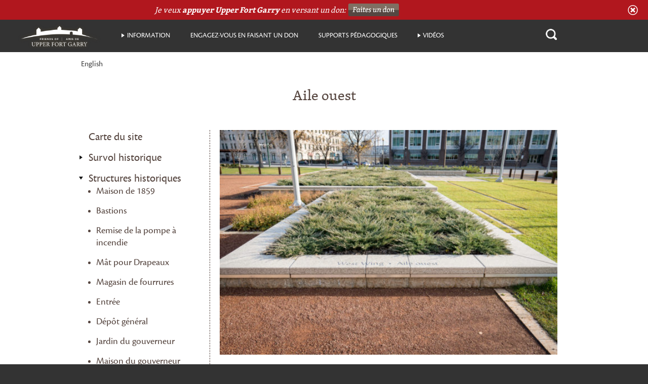

--- FILE ---
content_type: text/html; charset=UTF-8
request_url: https://www.upperfortgarry.com/fr/renseignements/a-la-decouverte-du-parc-provincial-dupper-fort-garry/structures-historiques/aile-ouest/
body_size: 14113
content:
<!doctype html>

<!--[if lt IE 7]><html lang="fr-FR" class="no-js lt-ie9 lt-ie8 lt-ie7"><![endif]-->
<!--[if (IE 7)&!(IEMobile)]><html lang="fr-FR" class="no-js lt-ie9 lt-ie8"><![endif]-->
<!--[if (IE 8)&!(IEMobile)]><html lang="fr-FR" class="no-js lt-ie9"><![endif]-->
<!--[if gt IE 8]><!--> <html lang="fr-FR" class="no-js"><!--<![endif]-->

	<head>
		<meta charset="utf-8">

				<meta http-equiv="X-UA-Compatible" content="IE=edge,chrome=1">

		<title>Upper Fort Garry &#8211; Aile ouest</title>

<link rel="stylesheet" href="https://www.upperfortgarry.com/wp-content/plugins/sitepress-multilingual-cms/res/css/language-selector.css?v=3.5.3.1" type="text/css" media="all" />

				<meta name="HandheldFriendly" content="True">
		<meta name="MobileOptimized" content="320">
		<meta name="viewport" content="width=device-width, initial-scale=1.0"/>
		<meta name="format-detection" content="telephone=no">

		<script type="text/javascript" src="//use.typekit.net/rxy1agc.js"></script>
		<script type="text/javascript">try{Typekit.load();}catch(e){}</script>

				<link rel="apple-touch-icon" href="https://www.upperfortgarry.com/wp-content/themes/ufg/library/images/apple-icon-touch.png">
		<link rel="icon" href="https://www.upperfortgarry.com/wp-content/themes/ufg/favicon.png">
		<!--[if IE]>
			<link rel="shortcut icon" href="https://www.upperfortgarry.com/wp-content/themes/ufg/favicon.ico">
		<![endif]-->
				<meta name="msapplication-TileColor" content="#f01d4f">
		<meta name="msapplication-TileImage" content="https://www.upperfortgarry.com/wp-content/themes/ufg/library/images/win8-tile-icon.png">

		<link rel="pingback" href="https://www.upperfortgarry.com/xmlrpc.php">

				<link rel="alternate" hreflang="en-US" href="https://www.upperfortgarry.com/information/discovering-ufg/historic-structures/west-wing/" />
<link rel="alternate" hreflang="fr-FR" href="https://www.upperfortgarry.com/fr/renseignements/a-la-decouverte-du-parc-provincial-dupper-fort-garry/structures-historiques/aile-ouest/" />
<link rel='dns-prefetch' href='//s.w.org' />
<link rel="alternate" type="application/rss+xml" title="Upper Fort Garry &raquo; Feed" href="https://www.upperfortgarry.com/fr/feed/" />
<link rel="alternate" type="application/rss+xml" title="Upper Fort Garry &raquo; Comments Feed" href="https://www.upperfortgarry.com/fr/comments/feed/" />
<link rel="alternate" type="application/rss+xml" title="Upper Fort Garry &raquo; Aile ouest Comments Feed" href="https://www.upperfortgarry.com/fr/renseignements/a-la-decouverte-du-parc-provincial-dupper-fort-garry/structures-historiques/aile-ouest/feed/" />
		<script type="text/javascript">
			window._wpemojiSettings = {"baseUrl":"https:\/\/s.w.org\/images\/core\/emoji\/2.4\/72x72\/","ext":".png","svgUrl":"https:\/\/s.w.org\/images\/core\/emoji\/2.4\/svg\/","svgExt":".svg","source":{"concatemoji":"https:\/\/www.upperfortgarry.com\/wp-includes\/js\/wp-emoji-release.min.js"}};
			!function(a,b,c){function d(a,b){var c=String.fromCharCode;l.clearRect(0,0,k.width,k.height),l.fillText(c.apply(this,a),0,0);var d=k.toDataURL();l.clearRect(0,0,k.width,k.height),l.fillText(c.apply(this,b),0,0);var e=k.toDataURL();return d===e}function e(a){var b;if(!l||!l.fillText)return!1;switch(l.textBaseline="top",l.font="600 32px Arial",a){case"flag":return!(b=d([55356,56826,55356,56819],[55356,56826,8203,55356,56819]))&&(b=d([55356,57332,56128,56423,56128,56418,56128,56421,56128,56430,56128,56423,56128,56447],[55356,57332,8203,56128,56423,8203,56128,56418,8203,56128,56421,8203,56128,56430,8203,56128,56423,8203,56128,56447]),!b);case"emoji":return b=d([55357,56692,8205,9792,65039],[55357,56692,8203,9792,65039]),!b}return!1}function f(a){var c=b.createElement("script");c.src=a,c.defer=c.type="text/javascript",b.getElementsByTagName("head")[0].appendChild(c)}var g,h,i,j,k=b.createElement("canvas"),l=k.getContext&&k.getContext("2d");for(j=Array("flag","emoji"),c.supports={everything:!0,everythingExceptFlag:!0},i=0;i<j.length;i++)c.supports[j[i]]=e(j[i]),c.supports.everything=c.supports.everything&&c.supports[j[i]],"flag"!==j[i]&&(c.supports.everythingExceptFlag=c.supports.everythingExceptFlag&&c.supports[j[i]]);c.supports.everythingExceptFlag=c.supports.everythingExceptFlag&&!c.supports.flag,c.DOMReady=!1,c.readyCallback=function(){c.DOMReady=!0},c.supports.everything||(h=function(){c.readyCallback()},b.addEventListener?(b.addEventListener("DOMContentLoaded",h,!1),a.addEventListener("load",h,!1)):(a.attachEvent("onload",h),b.attachEvent("onreadystatechange",function(){"complete"===b.readyState&&c.readyCallback()})),g=c.source||{},g.concatemoji?f(g.concatemoji):g.wpemoji&&g.twemoji&&(f(g.twemoji),f(g.wpemoji)))}(window,document,window._wpemojiSettings);
		</script>
		<style type="text/css">
img.wp-smiley,
img.emoji {
	display: inline !important;
	border: none !important;
	box-shadow: none !important;
	height: 1em !important;
	width: 1em !important;
	margin: 0 .07em !important;
	vertical-align: -0.1em !important;
	background: none !important;
	padding: 0 !important;
}
</style>
<link rel='stylesheet' id='mci-footnotes-css-public-css'  href='https://www.upperfortgarry.com/wp-content/plugins/footnotes/class/../css/public.css' type='text/css' media='all' />
<link rel='stylesheet' id='contact-form-7-css'  href='https://www.upperfortgarry.com/wp-content/plugins/contact-form-7/includes/css/styles.css' type='text/css' media='all' />
<link rel='stylesheet' id='rs-plugin-settings-css'  href='https://www.upperfortgarry.com/wp-content/plugins/revslider/public/assets/css/settings.css' type='text/css' media='all' />
<style id='rs-plugin-settings-inline-css' type='text/css'>
.tp-caption a{color:#ff7302;text-shadow:none;-webkit-transition:all 0.2s ease-out;-moz-transition:all 0.2s ease-out;-o-transition:all 0.2s ease-out;-ms-transition:all 0.2s ease-out}.tp-caption a:hover{color:#ffa902}.tp-caption div{text-align:right;  margin:15px 0 5px 0}.tp-caption h2{font-size:48px;color:#fff;  line-height:1.1em;margin:0 0 10px 0}.tp-caption p{font-size:24px;  color:#fff}.tp-caption a{color:#ff7302;text-shadow:none;-webkit-transition:all 0.2s ease-out;-moz-transition:all 0.2s ease-out;-o-transition:all 0.2s ease-out;-ms-transition:all 0.2s ease-out}.tp-caption a:hover{color:#ffa902}
</style>
<link rel='stylesheet' id='udefault-css'  href='https://www.upperfortgarry.com/wp-content/plugins/ultimate-wp-query-search-filter/themes/default.css' type='text/css' media='all' />
<link rel='stylesheet' id='wpml-cms-nav-css-css'  href='https://www.upperfortgarry.com/wp-content/plugins/wpml-cms-nav/res/css/navigation.css' type='text/css' media='all' />
<link rel='stylesheet' id='cms-navigation-style-base-css'  href='https://www.upperfortgarry.com/wp-content/plugins/wpml-cms-nav/res/css/cms-navigation-base.css' type='text/css' media='screen' />
<link rel='stylesheet' id='cms-navigation-style-css'  href='https://www.upperfortgarry.com/wp-content/plugins/wpml-cms-nav/res/css/cms-navigation.css' type='text/css' media='screen' />
<link rel='stylesheet' id='bones-stylesheet-css'  href='https://www.upperfortgarry.com/wp-content/themes/ufg/library/css/style.css?v=1.2.11' type='text/css' media='all' />
<!--[if lt IE 9]>
<link rel='stylesheet' id='bones-ie-only-css'  href='https://www.upperfortgarry.com/wp-content/themes/ufg/library/css/ie.css' type='text/css' media='all' />
<![endif]-->
<link rel='stylesheet' id='leaflet-css'  href='https://www.upperfortgarry.com/wp-content/themes/ufg/leaflet/leaflet.css' type='text/css' media='all' />
<link rel='stylesheet' id='leaflet-custom-css'  href='https://www.upperfortgarry.com/wp-content/themes/ufg/leaflet/custom.css' type='text/css' media='all' />
<link rel='stylesheet' id='oggrid-css'  href='https://www.upperfortgarry.com/wp-content/themes/ufg/library/js/libs/og-grid.css' type='text/css' media='all' />
<link rel='stylesheet' id='colorbox-css'  href='https://www.upperfortgarry.com/wp-content/themes/ufg/library/js/libs/colorbox/colorbox.css' type='text/css' media='all' />
<link rel='stylesheet' id='bxslider-css'  href='https://www.upperfortgarry.com/wp-content/themes/ufg/library/js/libs/bxslider/jquery.bxslider.min.css' type='text/css' media='all' />
<link rel='stylesheet' id='googleFonts-css'  href='http://fonts.googleapis.com/css?family=Lato%3A400%2C700%2C400italic%2C700italic' type='text/css' media='all' />
<link rel='stylesheet' id='mr_social_sharing-css'  href='https://www.upperfortgarry.com/wp-content/plugins/social-sharing-toolkit/style_2.1.2.css' type='text/css' media='all' />
<link rel='stylesheet' id='espresso_override-css'  href='https://www.upperfortgarry.com/wp-content/themes/ufg/event-espresso/global_assets/css/espresso_override.css?v=2' type='text/css' media='all' />
<script type='text/javascript' src='https://www.upperfortgarry.com/wp-includes/js/jquery/jquery.js'></script>
<script type='text/javascript' src='https://www.upperfortgarry.com/wp-includes/js/jquery/jquery-migrate.min.js'></script>
<script type='text/javascript' src='https://www.upperfortgarry.com/wp-content/plugins/footnotes/class/../js/jquery.tools.min.js'></script>
<script type='text/javascript' src='https://www.upperfortgarry.com/wp-content/plugins/revslider/public/assets/js/jquery.themepunch.tools.min.js'></script>
<script type='text/javascript' src='https://www.upperfortgarry.com/wp-content/plugins/revslider/public/assets/js/jquery.themepunch.revolution.min.js'></script>
<script type='text/javascript' src='https://www.upperfortgarry.com/wp-content/themes/ufg/library/js/libs/modernizr.custom.min.js'></script>
<script type='text/javascript' src='https://www.upperfortgarry.com/wp-content/themes/ufg/leaflet/leaflet.js'></script>
<script type='text/javascript' src='https://www.upperfortgarry.com/wp-content/themes/ufg/leaflet/google.js'></script>
<script type='text/javascript' src='https://www.upperfortgarry.com/wp-content/themes/ufg/library/js/libs/colorbox/jquery.colorbox-min.js'></script>
<script type='text/javascript' src='https://www.upperfortgarry.com/wp-content/themes/ufg/library/js/libs/bxslider/jquery.bxslider.min.js'></script>
<link rel='https://api.w.org/' href='https://www.upperfortgarry.com/fr/wp-json/' />
<link rel="canonical" href="https://www.upperfortgarry.com/fr/renseignements/a-la-decouverte-du-parc-provincial-dupper-fort-garry/structures-historiques/aile-ouest/" />
<link rel='shortlink' href='https://www.upperfortgarry.com/fr/?p=22190' />
<link rel="alternate" type="application/json+oembed" href="https://www.upperfortgarry.com/fr/wp-json/oembed/1.0/embed?url=https%3A%2F%2Fwww.upperfortgarry.com%2Ffr%2Frenseignements%2Fa-la-decouverte-du-parc-provincial-dupper-fort-garry%2Fstructures-historiques%2Faile-ouest%2F" />
<link rel="alternate" type="text/xml+oembed" href="https://www.upperfortgarry.com/fr/wp-json/oembed/1.0/embed?url=https%3A%2F%2Fwww.upperfortgarry.com%2Ffr%2Frenseignements%2Fa-la-decouverte-du-parc-provincial-dupper-fort-garry%2Fstructures-historiques%2Faile-ouest%2F&#038;format=xml" />
<link rel="alternate" type="application/rss+xml" title="Upper Fort Garry GeoRSS-Feed" href="https://www.upperfortgarry.com/wp-content/plugins/leaflet-maps-marker/leaflet-georss.php?layer=all" />
<meta name="generator" content="WPML ver:3.5.3.1 stt:1,4;" />

<style type="text/css">#lang_sel_list a.lang_sel_sel, #lang_sel_list a.lang_sel_sel:visited{color:#444444;}#lang_sel_list a:hover, #lang_sel_list a.lang_sel_sel:hover{color:#000000;}#lang_sel_list a.lang_sel_sel, #lang_sel_list a.lang_sel_sel:visited{background-color:#ffffff;}#lang_sel_list a.lang_sel_sel:hover{background-color:#eeeeee;}#lang_sel_list ul a.lang_sel_other, #lang_sel_list ul a.lang_sel_other:visited{color:#444444;}#lang_sel_list ul a.lang_sel_other:hover{color:#000000;}#lang_sel_list ul a.lang_sel_other, #lang_sel li ul a:link, #lang_sel_list ul a.lang_sel_other:visited{background-color:#ffffff;}#lang_sel_list ul a.lang_sel_other:hover{background-color:#eeeeee;}#lang_sel_list a, #lang_sel_list a:visited{border-color:#cdcdcd;} #lang_sel_list  ul{border-top:1px solid #cdcdcd;}</style>
<meta name="generator" content="Powered by Slider Revolution 5.2.6 - responsive, Mobile-Friendly Slider Plugin for WordPress with comfortable drag and drop interface." />

<!-- BEGIN ExactMetrics v5.3.8 Universal Analytics - https://exactmetrics.com/ -->
<script>
(function(i,s,o,g,r,a,m){i['GoogleAnalyticsObject']=r;i[r]=i[r]||function(){
	(i[r].q=i[r].q||[]).push(arguments)},i[r].l=1*new Date();a=s.createElement(o),
	m=s.getElementsByTagName(o)[0];a.async=1;a.src=g;m.parentNode.insertBefore(a,m)
})(window,document,'script','https://www.google-analytics.com/analytics.js','ga');
  ga('create', 'UA-67974500-1', 'auto');
  ga('send', 'pageview');
</script>
<!-- END ExactMetrics Universal Analytics -->
		<style type="text/css" media="screen">
            .footnote_tooltip {
 z-index:5;
}.footnote_tooltip { display: none; padding: 12px; font-size: 13px; background-color: #fff7a7; border-width: 1px; border-style: solid; border-color: #cccc99; border-radius: 3px; -webkit-box-shadow: 2px 2px 11px #666666; -moz-box-shadow: 2px 2px 11px #666666; box-shadow: 2px 2px 11px #666666;}        </style>
				
						
		<!-- Include jQuery.mmenu  -->
		<link type="text/css" href="/wp-content/themes/ufg/library/js/libs/jQuery.mmenu-master-6.0.2/dist/jquery.mmenu.all.css" rel="stylesheet" />
  	<script type="text/javascript" src="/wp-content/themes/ufg/library/js/libs/jQuery.mmenu-master-6.0.2/dist/jquery.mmenu.all.min.js"></script>


		<script src="/wp-content/themes/ufg/library/js/libs/docCookies.js"></script>
		
		<script src="/wp-content/themes/ufg/library/js/libs/imagesloaded.pkgd.min.js"></script>
		<script src="/wp-content/themes/ufg/library/js/libs/classie.js"></script>
		<script src="/wp-content/themes/ufg/library/js/libs/cbpGridGallery.js"></script>

		<script src="/wp-content/themes/ufg/library/js/libs/jquery-mousewheel-master/jquery.mousewheel.min.js"></script>
		<!-- <script src="/wp-content/themes/ufg/library/js/libs/simplr-smoothscroll-master/lib/jquery.simplr.smoothscroll.min.js"></script> -->
		<link rel="stylesheet" href="/wp-content/themes/ufg/library/font-awesome/css/font-awesome.min.css">
		
		<!--<script src="http://maps.google.com/maps/api/js?v=3&sensor=false"></script>-->
		<script>
			// (function ($) {
			// 	$(document).ready(function(){
			// 		var platform = navigator.platform.toLowerCase();
			// 		if (platform.indexOf('win') == 0 || platform.indexOf('linux') == 0) {
			// 			if ($.browser.webkit) {
			// 				$.srSmoothscroll({
			// 					// defaults
			// 					step: 55,
			// 				    speed: 200,
			// 				    ease: 'linear',
			// 				    target: $('body'),
			// 				    container: $(window)
			// 				});							
			//     		}
			//     	}
			//   	});
			// })(jQuery);
		</script>
	</head>
		<body class="page-template page-template-page-information page-template-page-information-php page page-id-22190 page-child parent-pageid-22205 fr-FR">
		<div id="isMobile"></div>
		<div class="lang_sel_list_wrap lang_sel_list_wrap-desktop hide">
			<a href="#contentStart" class="hide">Skip to content</a>
			
		<div id="lang_sel_list" class="lang_sel_list_horizontal">
			<ul>
				<li class="icl-en"><a href="https://www.upperfortgarry.com/information/discovering-ufg/historic-structures/west-wing/"  class="lang_sel_other">English</a></li><li class="icl-fr"><a href="https://www.upperfortgarry.com/fr/renseignements/a-la-decouverte-du-parc-provincial-dupper-fort-garry/structures-historiques/aile-ouest/"  class="lang_sel_sel">Français</a></li>			</ul>
		</div>
						</div>
		<div id="container">

							<div id="popupBar">
					<div id="" class="wcontainer"><div class="smartDonationsDonationGeneratedItem"> 
				 <!-- <form action="/get-involved/make-a-donation/#_donationContainer" method="GET"> -->
	          <table class="smartDonationsTextBoxDonationContainer">                              
	          	<tbody>
	          		<tr>                                  
	          			<td>
	          				<span class="smartDonationsTextBoxDonationField smartDonationsCommentText smartDonationsEditableItem" style="vertical-align:middle;margin-left:5px;font-family: 'skolar', serif;font-style: italic;">Je veux <span>appuyer Upper Fort Garry</span> en versant un don: </span>
	          				<!-- <input type="text" id="donationAmount" name="donationAmonut" class="smartDonationsNumericField smartDonationsTextBoxDonationField smartDonationsDonationBox smartDonationsEditableItem" value="" style="vertical-align:middle;font-family: 'skolar', serif;text-align: left;"> -->
	          				<!-- <a href="/get-involved/make-a-donation/"></a> -->
	          				<a href="/get-involved/make-a-donation/"><input type="image" class="" src="/wp-content/themes/ufg/library/images/donate_french.png" border="0" name="submit" alt="Faites un don" style="vertical-align:middle; margin-left:5px;"></a>
	          				<!-- <img alt="" border="0" src="https://www.paypalobjects.com/en_US/i/scr/pixel.gif" width="1" height="1"> -->
	          			</td>
	                </tr>
	              </tbody>
	            </table>
	          <!-- </form> -->
          </div>
        </div>
										<!-- <a href="/get-involved/make-a-donation/" class="whyDonate">Why donate?</a> -->
					<img id="exitPopupBar" src="/wp-content/themes/ufg/library/images/x.png" alt="Close Volunteer Bar">
				</div>
			
			<header class="header" role="banner">
				<div id="inner-header" class="wrap cf">

					<div id="menuButton">
						Menu
					</div>

										<p id="logo" class="h1"><a href="https://www.upperfortgarry.com/fr" rel="nofollow"><img src="/wp-content/themes/ufg/library/images/logo_big.png" alt="Friends Upper Fort Garry Logo"></a></p>

										
					  
					<div class="lang_sel_list_wrap lang_sel_list_wrap-mobile">		
						
		<div id="lang_sel_list" class="lang_sel_list_horizontal">
			<ul>
				<li class="icl-en"><a href="https://www.upperfortgarry.com/information/discovering-ufg/historic-structures/west-wing/"  class="lang_sel_other">English</a></li><li class="icl-fr"><a href="https://www.upperfortgarry.com/fr/renseignements/a-la-decouverte-du-parc-provincial-dupper-fort-garry/structures-historiques/aile-ouest/"  class="lang_sel_sel">Français</a></li>			</ul>
		</div>
												</div>
					<nav id="mobile_menu" style="display:none">
												<!-- <ul>
												</ul> -->
												<!-- <ul class="menu-class"> -->
																									<!-- </ul>	 -->

						<ul id="menu-mobile-french" class="nav top-nav cf"><li id="menu-item-22297" class="menu-item menu-item-type-custom menu-item-object-custom current-menu-ancestor menu-item-has-children menu-item-22297"><span>Information</span>
<ul class="sub-menu">
	<li id="menu-item-22298" class="menu-item menu-item-type-post_type menu-item-object-page current-page-ancestor current-menu-ancestor current_page_ancestor menu-item-has-children menu-item-22298"><a href="https://www.upperfortgarry.com/fr/renseignements/a-la-decouverte-du-parc-provincial-dupper-fort-garry/">À la découverte du parc provincial d’Upper Fort Garry</a>
	<ul class="sub-menu">
		<li id="menu-item-22354" class="menu-item menu-item-type-post_type menu-item-object-page menu-item-22354"><a href="https://www.upperfortgarry.com/fr/renseignements/a-la-decouverte-du-parc-provincial-dupper-fort-garry/carte-du-site/">Carte du site</a></li>
		<li id="menu-item-22299" class="menu-item menu-item-type-post_type menu-item-object-page menu-item-has-children menu-item-22299"><a href="https://www.upperfortgarry.com/fr/renseignements/a-la-decouverte-du-parc-provincial-dupper-fort-garry/survol-historique/">Survol historique</a>
		<ul class="sub-menu">
			<li id="menu-item-22300" class="menu-item menu-item-type-post_type menu-item-object-page menu-item-22300"><a href="https://www.upperfortgarry.com/fr/renseignements/a-la-decouverte-du-parc-provincial-dupper-fort-garry/survol-historique/systemes-naturels-et-ressources/">Systèmes naturels et ressources</a></li>
			<li id="menu-item-22301" class="menu-item menu-item-type-post_type menu-item-object-page menu-item-22301"><a href="https://www.upperfortgarry.com/fr/renseignements/a-la-decouverte-du-parc-provincial-dupper-fort-garry/survol-historique/les-nombreux-peuples-du-nord-ouest-de-lamerique-du-nord/">Les nombreux peuples du nord-ouest de l’Amérique du Nord</a></li>
			<li id="menu-item-22302" class="menu-item menu-item-type-post_type menu-item-object-page menu-item-22302"><a href="https://www.upperfortgarry.com/fr/renseignements/a-la-decouverte-du-parc-provincial-dupper-fort-garry/survol-historique/lexperience-des-premieres-nations/">L’expérience des Premières nations</a></li>
			<li id="menu-item-22303" class="menu-item menu-item-type-post_type menu-item-object-page menu-item-22303"><a href="https://www.upperfortgarry.com/fr/renseignements/a-la-decouverte-du-parc-provincial-dupper-fort-garry/survol-historique/commerce-et-transport/">Commerce et transport</a></li>
			<li id="menu-item-22888" class="menu-item menu-item-type-post_type menu-item-object-page menu-item-22888"><a href="https://www.upperfortgarry.com/fr/renseignements/a-la-decouverte-du-parc-provincial-dupper-fort-garry/survol-historique/le-gouvernement-a-upper-fort-garry/">Le gouvernement à Upper Fort Garry</a></li>
			<li id="menu-item-22304" class="menu-item menu-item-type-post_type menu-item-object-page menu-item-22304"><a href="https://www.upperfortgarry.com/fr/renseignements/a-la-decouverte-du-parc-provincial-dupper-fort-garry/survol-historique/la-naissance-dune-ville-et-dune-province/">La naissance d’une ville et d’une province</a></li>
		</ul>
</li>
		<li id="menu-item-22889" class="menu-item menu-item-type-custom menu-item-object-custom current-menu-ancestor current-menu-parent menu-item-has-children menu-item-22889"><span>Structures historiques</span>
		<ul class="sub-menu">
			<li id="menu-item-22306" class="menu-item menu-item-type-post_type menu-item-object-page menu-item-22306"><a href="https://www.upperfortgarry.com/fr/renseignements/a-la-decouverte-du-parc-provincial-dupper-fort-garry/structures-historiques/maison-de-1859/">Maison de 1859</a></li>
			<li id="menu-item-22307" class="menu-item menu-item-type-post_type menu-item-object-page menu-item-22307"><a href="https://www.upperfortgarry.com/fr/renseignements/a-la-decouverte-du-parc-provincial-dupper-fort-garry/structures-historiques/bastion/">Bastions</a></li>
			<li id="menu-item-22308" class="menu-item menu-item-type-post_type menu-item-object-page menu-item-22308"><a href="https://www.upperfortgarry.com/fr/renseignements/a-la-decouverte-du-parc-provincial-dupper-fort-garry/structures-historiques/remise-de-la-pompe-a-incendie/">Remise de la pompe à incendie</a></li>
			<li id="menu-item-22309" class="menu-item menu-item-type-post_type menu-item-object-page menu-item-22309"><a href="https://www.upperfortgarry.com/fr/renseignements/a-la-decouverte-du-parc-provincial-dupper-fort-garry/structures-historiques/mat-pour-drapeaux/">Mât pour Drapeaux</a></li>
			<li id="menu-item-22310" class="menu-item menu-item-type-post_type menu-item-object-page menu-item-22310"><a href="https://www.upperfortgarry.com/fr/renseignements/a-la-decouverte-du-parc-provincial-dupper-fort-garry/structures-historiques/magasin-de-fourrures/">Magasin de fourrures</a></li>
			<li id="menu-item-22311" class="menu-item menu-item-type-post_type menu-item-object-page menu-item-22311"><a href="https://www.upperfortgarry.com/fr/renseignements/a-la-decouverte-du-parc-provincial-dupper-fort-garry/structures-historiques/entree/">Entrée</a></li>
			<li id="menu-item-22312" class="menu-item menu-item-type-post_type menu-item-object-page menu-item-22312"><a href="https://www.upperfortgarry.com/fr/renseignements/a-la-decouverte-du-parc-provincial-dupper-fort-garry/structures-historiques/depot-general/">Dépôt général</a></li>
			<li id="menu-item-22313" class="menu-item menu-item-type-post_type menu-item-object-page menu-item-22313"><a href="https://www.upperfortgarry.com/fr/renseignements/a-la-decouverte-du-parc-provincial-dupper-fort-garry/structures-historiques/jardin-du-gouverneur/">Jardin du gouverneur</a></li>
			<li id="menu-item-22314" class="menu-item menu-item-type-post_type menu-item-object-page menu-item-22314"><a href="https://www.upperfortgarry.com/fr/renseignements/a-la-decouverte-du-parc-provincial-dupper-fort-garry/structures-historiques/maison-du-gouverneur/">Maison du gouverneur</a></li>
			<li id="menu-item-22315" class="menu-item menu-item-type-post_type menu-item-object-page menu-item-22315"><a href="https://www.upperfortgarry.com/fr/renseignements/a-la-decouverte-du-parc-provincial-dupper-fort-garry/structures-historiques/potager/">Potager</a></li>
			<li id="menu-item-22316" class="menu-item menu-item-type-post_type menu-item-object-page menu-item-22316"><a href="https://www.upperfortgarry.com/fr/renseignements/a-la-decouverte-du-parc-provincial-dupper-fort-garry/structures-historiques/immeuble-a-bureaux/">Immeuble à bureaux</a></li>
			<li id="menu-item-22317" class="menu-item menu-item-type-post_type menu-item-object-page menu-item-22317"><a href="https://www.upperfortgarry.com/fr/renseignements/a-la-decouverte-du-parc-provincial-dupper-fort-garry/structures-historiques/magasin-a-pemmican/">Magasin à pemmican</a></li>
			<li id="menu-item-22890" class="menu-item menu-item-type-post_type menu-item-object-page menu-item-22890"><a href="https://www.upperfortgarry.com/fr/renseignements/a-la-decouverte-du-parc-provincial-dupper-fort-garry/structures-historiques/murs-en-pierretreillage/">Murs en pierre/Treillage</a></li>
			<li id="menu-item-22318" class="menu-item menu-item-type-post_type menu-item-object-page menu-item-22318"><a href="https://www.upperfortgarry.com/fr/renseignements/a-la-decouverte-du-parc-provincial-dupper-fort-garry/structures-historiques/abri-de-puits/">Abri de puits</a></li>
			<li id="menu-item-22319" class="menu-item menu-item-type-post_type menu-item-object-page current-menu-item page_item page-item-22190 current_page_item menu-item-22319"><a href="https://www.upperfortgarry.com/fr/renseignements/a-la-decouverte-du-parc-provincial-dupper-fort-garry/structures-historiques/aile-ouest/">Aile ouest</a></li>
			<li id="menu-item-22891" class="menu-item menu-item-type-post_type menu-item-object-page menu-item-22891"><a href="https://www.upperfortgarry.com/fr/renseignements/a-la-decouverte-du-parc-provincial-dupper-fort-garry/structures-historiques/mur-en-bois/">Mur en bois</a></li>
			<li id="menu-item-22320" class="menu-item menu-item-type-post_type menu-item-object-page menu-item-22320"><a href="https://www.upperfortgarry.com/fr/renseignements/a-la-decouverte-du-parc-provincial-dupper-fort-garry/structures-historiques/magasin-jaune/">Magasin jaune</a></li>
		</ul>
</li>
	</ul>
</li>
	<li id="menu-item-23114" class="menu-item menu-item-type-post_type menu-item-object-page menu-item-23114"><a href="https://www.upperfortgarry.com/fr/renseignements/a-la-decouverte-du-parc-provincial-dupper-fort-garry/mur-du-patrimoine/">Société manitobaine des alcools et des loteries Mur du patrimoine</a></li>
	<li id="menu-item-22321" class="menu-item menu-item-type-post_type menu-item-object-page menu-item-has-children menu-item-22321"><a href="https://www.upperfortgarry.com/fr/renseignements/bibliotheque-et-ressources-en-ligne/">Bibliothèque et ressources en ligne</a>
	<ul class="sub-menu">
		<li id="menu-item-22322" class="menu-item menu-item-type-post_type menu-item-object-page menu-item-22322"><a href="https://www.upperfortgarry.com/fr/renseignements/bibliotheque-et-ressources-en-ligne/bibliotheque-mediatique/">Bibliothèque médiatique</a></li>
		<li id="menu-item-22323" class="menu-item menu-item-type-post_type menu-item-object-page menu-item-22323"><a href="https://www.upperfortgarry.com/fr/renseignements/bibliotheque-et-ressources-en-ligne/rapports-de-fouilles-archeologiques/">Rapports de fouilles archéologiques</a></li>
		<li id="menu-item-22324" class="menu-item menu-item-type-post_type menu-item-object-page menu-item-22324"><a href="https://www.upperfortgarry.com/fr/renseignements/bibliotheque-et-ressources-en-ligne/sources-primaires/">Sources primaires</a></li>
		<li id="menu-item-22325" class="menu-item menu-item-type-post_type menu-item-object-page menu-item-22325"><a href="https://www.upperfortgarry.com/fr/renseignements/bibliotheque-et-ressources-en-ligne/sources-secondaires/">Sources secondaires</a></li>
		<li id="menu-item-23040" class="menu-item menu-item-type-post_type menu-item-object-page menu-item-23040"><a href="https://www.upperfortgarry.com/fr/renseignements/bibliotheque-et-ressources-en-ligne/dans-les-archives/">Dans les archives</a></li>
		<li id="menu-item-23041" class="menu-item menu-item-type-post_type menu-item-object-page menu-item-23041"><a href="https://www.upperfortgarry.com/fr/renseignements/bibliotheque-et-ressources-en-ligne/certains-ouvrages-importants-sur-upper-fort-garry/">Certains ouvrages importants sur Upper Fort Garry (en anglais seulement)</a></li>
	</ul>
</li>
	<li id="menu-item-22326" class="menu-item menu-item-type-post_type menu-item-object-page menu-item-has-children menu-item-22326"><a href="https://www.upperfortgarry.com/fr/renseignements/amis-dupper-fort-garry/">Amis d’Upper Fort Garry</a>
	<ul class="sub-menu">
		<li id="menu-item-22327" class="menu-item menu-item-type-post_type menu-item-object-page menu-item-22327"><a href="https://www.upperfortgarry.com/fr/renseignements/amis-dupper-fort-garry/message-des-presidents/">Message des présidents</a></li>
		<li id="menu-item-22328" class="menu-item menu-item-type-post_type menu-item-object-page menu-item-22328"><a href="https://www.upperfortgarry.com/fr/renseignements/amis-dupper-fort-garry/notre-parcours/">Notre parcours</a></li>
		<li id="menu-item-22329" class="menu-item menu-item-type-post_type menu-item-object-page menu-item-22329"><a href="https://www.upperfortgarry.com/fr/renseignements/amis-dupper-fort-garry/videos-de-lamenagement-du-parc/">Vidéos de l’aménagement du parc</a></li>
	</ul>
</li>
	<li id="menu-item-22330" class="menu-item menu-item-type-custom menu-item-object-custom menu-item-22330"><a href="/ufg-blog/">Nouvelles</a></li>
	<li id="menu-item-22331" class="menu-item menu-item-type-custom menu-item-object-custom menu-item-has-children menu-item-22331"><a href="https://www.upperfortgarry.com/story/">Récits</a>
	<ul class="sub-menu">
		<li id="menu-item-23075" class="menu-item menu-item-type-post_type menu-item-object-story menu-item-23075"><a href="https://www.upperfortgarry.com/fr/recit/william-cornwallis-king-et-la-gigue-de-la-riviere-rouge/">William Cornwallis King et la gigue de la Rivière-Rouge</a></li>
		<li id="menu-item-22892" class="menu-item menu-item-type-post_type menu-item-object-story menu-item-22892"><a href="https://www.upperfortgarry.com/fr/recit/inondation-de-1852/">Inondation de 1852</a></li>
		<li id="menu-item-22333" class="menu-item menu-item-type-post_type menu-item-object-story menu-item-22333"><a href="https://www.upperfortgarry.com/fr/recit/bell-recit-de-table/">Bell – Récit de table</a></li>
		<li id="menu-item-22334" class="menu-item menu-item-type-post_type menu-item-object-story menu-item-22334"><a href="https://www.upperfortgarry.com/fr/recit/la-birthplace-of-manitoba/">Berceau du Manitoba</a></li>
		<li id="menu-item-22335" class="menu-item menu-item-type-post_type menu-item-object-story menu-item-22335"><a href="https://www.upperfortgarry.com/fr/recit/testament-du-chef-peguis/">Testament du chef Peguis</a></li>
	</ul>
</li>
	<li id="menu-item-22332" class="menu-item menu-item-type-post_type menu-item-object-page menu-item-22332"><a href="https://www.upperfortgarry.com/fr/renseignements/renseignements-generaux-et-personnes-ressources/">Renseignements généraux et personnes-ressources</a></li>
</ul>
</li>
<li id="menu-item-23042" class="menu-item menu-item-type-post_type menu-item-object-page menu-item-has-children menu-item-23042"><a href="https://www.upperfortgarry.com/fr/renseignements/planifiez-votre-visite/">Planifiez votre visite</a>
<ul class="sub-menu">
	<li id="menu-item-23077" class="menu-item menu-item-type-post_type menu-item-object-page menu-item-23077"><a href="https://www.upperfortgarry.com/fr/renseignements/planifiez-votre-visite/appli-du-parc-provincial-upper-fort-garry/">Appli du parc provincial Upper Fort Garry</a></li>
	<li id="menu-item-23043" class="menu-item menu-item-type-post_type menu-item-object-page menu-item-23043"><a href="https://www.upperfortgarry.com/fr/?page_id=22938">Téléchargez la carte</a></li>
</ul>
</li>
<li id="menu-item-23078" class="menu-item menu-item-type-post_type menu-item-object-page menu-item-has-children menu-item-23078"><a href="https://www.upperfortgarry.com/fr/renseignements/a-la-decouverte-du-parc-provincial-dupper-fort-garry/videos/">Vidéos</a>
<ul class="sub-menu">
	<li id="menu-item-22893" class="menu-item menu-item-type-post_type menu-item-object-page menu-item-22893"><a href="https://www.upperfortgarry.com/fr/renseignements/a-la-decouverte-du-parc-provincial-dupper-fort-garry/videos/histoire-de-la-campagne-de-financement/">Histoire de la campagne de financement</a></li>
	<li id="menu-item-23391" class="menu-item menu-item-type-custom menu-item-object-custom menu-item-23391"><a href="https://www.upperfortgarry.com/fr/renseignements/a-la-decouverte-du-parc-provincial-dupper-fort-garry/videos/#videos-mur-du-patrimoine">Société manitobaine des alcools et des loteries Mur du patrimoine</a></li>
	<li id="menu-item-23079" class="menu-item menu-item-type-post_type menu-item-object-page menu-item-23079"><a href="https://www.upperfortgarry.com/fr/renseignements/a-la-decouverte-du-parc-provincial-dupper-fort-garry/videos/histoire-dupper-fort-garry-de-la-perspective-des-eleves/">Histoire d’Upper Fort Garry de la perspective des élèves</a></li>
</ul>
</li>
<li id="menu-item-23045" class="menu-item menu-item-type-post_type menu-item-object-page menu-item-23045"><a href="https://www.upperfortgarry.com/fr/pour-les-educateurs/supports-pedagogiques/">Supports pédagogiques</a></li>
<li id="menu-item-22337" class="menu-item menu-item-type-post_type menu-item-object-page menu-item-22337"><a href="https://www.upperfortgarry.com/fr/engagez-vous/engagez-vous-en-faisant-un-don/">Engagez-vous en faisant un don</a></li>
</ul>					</nav>

					<nav role="navigation" class="desktopNav">
						<ul id="menu-main-french" class="nav top-nav cf"><li id="menu-item-22258" class="menu-item menu-item-type-custom menu-item-object-custom menu-item-has-children"><a href="#">Information</a><div class='custom-sub-wrap fullWidth'><div class='subWrap'><ul class="sub-menu wrap full-1of5">	<li id="menu-item-22353" class="menu-item menu-item-type-post_type menu-item-object-page"><a href="https://www.upperfortgarry.com/fr/renseignements/a-la-decouverte-du-parc-provincial-dupper-fort-garry/carte-du-site/"><img src="https://www.upperfortgarry.com/wp-content/uploads/2015/02/tile-map-of-site-220x115.jpg" alt="" >Carte du site</a></li>	<li id="menu-item-22259" class="menu-item menu-item-type-post_type menu-item-object-page current-page-ancestor"><a href="https://www.upperfortgarry.com/fr/renseignements/a-la-decouverte-du-parc-provincial-dupper-fort-garry/"><img src="https://www.upperfortgarry.com/wp-content/uploads/2015/02/the-last-of-fort-garry-winnipeg-mb-1884-220x115.jpg" alt="" >À la découverte du parc provincial d’Upper Fort Garry</a></li>	<li id="menu-item-22260" class="menu-item menu-item-type-post_type menu-item-object-page"><a href="https://www.upperfortgarry.com/fr/renseignements/bibliotheque-et-ressources-en-ligne/"><img src="https://www.upperfortgarry.com/wp-content/uploads/2014/11/officeBuilding-220x115.jpg" alt="" >Bibliothèque et ressources en ligne</a></li>	<li id="menu-item-23111" class="menu-item menu-item-type-post_type menu-item-object-page"><a href="https://www.upperfortgarry.com/fr/renseignements/a-la-decouverte-du-parc-provincial-dupper-fort-garry/mur-du-patrimoine/"><img src="https://www.upperfortgarry.com/wp-content/uploads/2015/04/dsc00651-220x115.jpg" alt="" >Société manitobaine des alcools et des loteries Mur du patrimoine</a></li>	<li id="menu-item-22264" class="menu-item menu-item-type-custom menu-item-object-custom"><a href="https://www.upperfortgarry.com/story/"><img src="https://www.upperfortgarry.com/wp-content/uploads/lac/fort-garry-riviere-rouge-220x115.jpg" alt="" >Récits</a></li></ul><p>Voir aussi :</p><ul class="extra-links">	<li id="menu-item-22261" class="menu-item menu-item-type-post_type menu-item-object-page"><a href="https://www.upperfortgarry.com/fr/renseignements/amis-dupper-fort-garry/">Amis d’Upper Fort Garry</a></li>	<li id="menu-item-22265" class="menu-item menu-item-type-custom menu-item-object-custom"><a href="/ufg-blog/">Nouvelles</a></li>	<li id="menu-item-22266" class="menu-item menu-item-type-post_type menu-item-object-page"><a href="https://www.upperfortgarry.com/fr/renseignements/renseignements-generaux-et-personnes-ressources/">Renseignements généraux et personnes-ressources</a></li></ul></div></div></li><li id="menu-item-23051" class="menu-item menu-item-type-post_type menu-item-object-page"><a href="https://www.upperfortgarry.com/fr/engagez-vous/engagez-vous-en-faisant-un-don/">Engagez-vous en faisant un don</a></li><li id="menu-item-23050" class="menu-item menu-item-type-custom menu-item-object-custom"><a href="https://www.upperfortgarry.com/fr/pour-les-educateurs/supports-pedagogiques/">Supports pédagogiques</a></li><li id="menu-item-23031" class="menu-item menu-item-type-custom menu-item-object-custom menu-item-has-children"><a href="#">Vidéos</a><div class='custom-sub-wrap fullWidth'><div class='subWrap'><ul class="sub-menu wrap full-1of3">	<li id="menu-item-23032" class="menu-item menu-item-type-custom menu-item-object-custom"><a href="https://www.upperfortgarry.com/fr/renseignements/a-la-decouverte-du-parc-provincial-dupper-fort-garry/videos/#videos-histoire-de-la-campagne-de-financement"><img src="https://www.upperfortgarry.com/wp-content/uploads/2016/11/campaignstory-220x115.jpg" alt="" >Histoire de la campagne de financement</a></li>	<li id="menu-item-23390" class="menu-item menu-item-type-custom menu-item-object-custom"><a href="https://www.upperfortgarry.com/fr/renseignements/a-la-decouverte-du-parc-provincial-dupper-fort-garry/videos/#videos-mur-du-patrimoine"><img src="https://www.upperfortgarry.com/wp-content/uploads/2017/07/heritage-wall-video-thumb-220x115.jpg" alt="" >Société manitobaine des alcools et des loteries Mur du patrimoine</a></li>	<li id="menu-item-23033" class="menu-item menu-item-type-custom menu-item-object-custom"><a href="https://www.upperfortgarry.com/fr/renseignements/a-la-decouverte-du-parc-provincial-dupper-fort-garry/videos/#videos-videos-de-lamenagement-du-parc"><img src="https://www.upperfortgarry.com/wp-content/uploads/2016/11/ufg_rendered_feb11_draft_sm-220x115.jpg" alt="" >Vidéos de l’aménagement du parc</a></li></ul><p>Voir aussi :</p><ul class="extra-links">	<li id="menu-item-23034" class="menu-item menu-item-type-custom menu-item-object-custom"><a href="https://www.upperfortgarry.com/fr/renseignements/a-la-decouverte-du-parc-provincial-dupper-fort-garry/videos/#videos-histoire-dupper-fort-garry-de-la-perspective-des-eleves">Histoire d’Upper Fort Garry de la perspective des élèves</a></li></ul></div></div></li><li class="searchbarWrap"><a href="#" id="toggle-searchbar"><img src="https://www.upperfortgarry.com/wp-content/themes/ufg/library/images/search-white-32.png" alt="Toggle searchbar"></a>
<form action="https://www.upperfortgarry.com/fr" method="get" id="searchbar" class="hideSearchbar" role="search">
     <label>
     	<span class="screen-reader-text">Search for:</span>
     	<input type="search" class="search-field" name="s" placeholder="Search ..." title="Search for:" required />
     </label>
     <div class="checkbox include-media-field">
				<input id="include_media" name="include_media" value="1" type="checkbox">
				<label for="include_media">Inclure la bibliothèque médiatique et les ressources en ligne </label>
	</div>
     	<input type="submit" class="search-submit" value="Search">
</form></li></ul>						 					</nav>
					
					<ul class="socialMedia">
						<li><a href="https://twitter.com/UpperFortGarry"><img src="/wp-content/themes/ufg/library/images/twitter_white.png" alt="Follow UFG on Twitter"></a></li>
						<li><a href="https://www.facebook.com/FriendsOfUpperFortGarry"><img src="/wp-content/themes/ufg/library/images/facebook_white.png" alt="Like ufg on Facebook"></a></li>
					</ul>

				</div>

			</header>
			<a name="contentStart" class="hide"></a>
		
		<div class="accessability">
		
		<div id="lang_sel_list" class="lang_sel_list_horizontal">
			<ul>
				<li class="icl-en"><a href="https://www.upperfortgarry.com/information/discovering-ufg/historic-structures/west-wing/"  class="lang_sel_other">English</a></li><li class="icl-fr"><a href="https://www.upperfortgarry.com/fr/renseignements/a-la-decouverte-du-parc-provincial-dupper-fort-garry/structures-historiques/aile-ouest/"  class="lang_sel_sel">Français</a></li>			</ul>
		</div>
	<!-- 				<ul id="fontSwitcher">
					<li><a href="#" id="regularFont" class="active">A</a> |</li>
					<li><a href="#" id="largeFont">A</a> |</li>
					<li><a href="#" id="XlargeFont">A</a></li>
				</ul> -->
											</div>
		
<div id="content">

	<div id="inner-content" class="wrap cf">

									<header class="article-header">

						<h1 class="page-title" itemprop="headline">Aile ouest</h1>

						<p class="byline vcard">
													</p>

					</header> 
						<div id="page-sidebar" class="sidebar m-all t-1of3 d-2of7 last-col cf" role="complementary">
	<div class="border">

	
		<div id="custom-menu-wizard-6" class="widget_nav_menu widget-odd widget-last widget-first widget-1 widget widget_custom_menu_wizard"><div class="menu-mobile-french-container menu-information-container"><ul id="menu-mobile-french-1" class="menu  " data-cmwv="3.3.0" data-cmws='{&quot;menu&quot;:147,&quot;branch&quot;:22297,&quot;exclude&quot;:&quot;22297,22298&quot;,&quot;container_class&quot;:&quot;menu-information-container&quot;,&quot;menu_class&quot;:&quot;menu&quot;,&quot;widget_class&quot;:&quot;widget_nav_menu&quot;}'><li class="menu-item menu-item-type-post_type menu-item-object-page cmw-level-1 menu-item-22354"><a href="https://www.upperfortgarry.com/fr/renseignements/a-la-decouverte-du-parc-provincial-dupper-fort-garry/carte-du-site/">Carte du site</a></li>
<li class="menu-item menu-item-type-post_type menu-item-object-page menu-item-has-children cmw-level-1 cmw-has-submenu cmw-menu-item-had-children menu-item-22299"><a href="https://www.upperfortgarry.com/fr/renseignements/a-la-decouverte-du-parc-provincial-dupper-fort-garry/survol-historique/">Survol historique</a>
<ul class="sub-menu">
	<li class="menu-item menu-item-type-post_type menu-item-object-page cmw-level-2 menu-item-22300"><a href="https://www.upperfortgarry.com/fr/renseignements/a-la-decouverte-du-parc-provincial-dupper-fort-garry/survol-historique/systemes-naturels-et-ressources/">Systèmes naturels et ressources</a></li>
	<li class="menu-item menu-item-type-post_type menu-item-object-page cmw-level-2 menu-item-22301"><a href="https://www.upperfortgarry.com/fr/renseignements/a-la-decouverte-du-parc-provincial-dupper-fort-garry/survol-historique/les-nombreux-peuples-du-nord-ouest-de-lamerique-du-nord/">Les nombreux peuples du nord-ouest de l’Amérique du Nord</a></li>
	<li class="menu-item menu-item-type-post_type menu-item-object-page cmw-level-2 menu-item-22302"><a href="https://www.upperfortgarry.com/fr/renseignements/a-la-decouverte-du-parc-provincial-dupper-fort-garry/survol-historique/lexperience-des-premieres-nations/">L’expérience des Premières nations</a></li>
	<li class="menu-item menu-item-type-post_type menu-item-object-page cmw-level-2 menu-item-22303"><a href="https://www.upperfortgarry.com/fr/renseignements/a-la-decouverte-du-parc-provincial-dupper-fort-garry/survol-historique/commerce-et-transport/">Commerce et transport</a></li>
	<li class="menu-item menu-item-type-post_type menu-item-object-page cmw-level-2 menu-item-22888"><a href="https://www.upperfortgarry.com/fr/renseignements/a-la-decouverte-du-parc-provincial-dupper-fort-garry/survol-historique/le-gouvernement-a-upper-fort-garry/">Le gouvernement à Upper Fort Garry</a></li>
	<li class="menu-item menu-item-type-post_type menu-item-object-page cmw-level-2 menu-item-22304"><a href="https://www.upperfortgarry.com/fr/renseignements/a-la-decouverte-du-parc-provincial-dupper-fort-garry/survol-historique/la-naissance-dune-ville-et-dune-province/">La naissance d’une ville et d’une province</a></li>
</ul>
</li>
<li class="menu-item menu-item-type-custom menu-item-object-custom current-menu-ancestor current-menu-parent menu-item-has-children cmw-level-1 cmw-has-submenu cmw-menu-item-had-children menu-item-22889"><a href="#">Structures historiques</a>
<ul class="sub-menu">
	<li class="menu-item menu-item-type-post_type menu-item-object-page cmw-level-2 menu-item-22306"><a href="https://www.upperfortgarry.com/fr/renseignements/a-la-decouverte-du-parc-provincial-dupper-fort-garry/structures-historiques/maison-de-1859/">Maison de 1859</a></li>
	<li class="menu-item menu-item-type-post_type menu-item-object-page cmw-level-2 menu-item-22307"><a href="https://www.upperfortgarry.com/fr/renseignements/a-la-decouverte-du-parc-provincial-dupper-fort-garry/structures-historiques/bastion/">Bastions</a></li>
	<li class="menu-item menu-item-type-post_type menu-item-object-page cmw-level-2 menu-item-22308"><a href="https://www.upperfortgarry.com/fr/renseignements/a-la-decouverte-du-parc-provincial-dupper-fort-garry/structures-historiques/remise-de-la-pompe-a-incendie/">Remise de la pompe à incendie</a></li>
	<li class="menu-item menu-item-type-post_type menu-item-object-page cmw-level-2 menu-item-22309"><a href="https://www.upperfortgarry.com/fr/renseignements/a-la-decouverte-du-parc-provincial-dupper-fort-garry/structures-historiques/mat-pour-drapeaux/">Mât pour Drapeaux</a></li>
	<li class="menu-item menu-item-type-post_type menu-item-object-page cmw-level-2 menu-item-22310"><a href="https://www.upperfortgarry.com/fr/renseignements/a-la-decouverte-du-parc-provincial-dupper-fort-garry/structures-historiques/magasin-de-fourrures/">Magasin de fourrures</a></li>
	<li class="menu-item menu-item-type-post_type menu-item-object-page cmw-level-2 menu-item-22311"><a href="https://www.upperfortgarry.com/fr/renseignements/a-la-decouverte-du-parc-provincial-dupper-fort-garry/structures-historiques/entree/">Entrée</a></li>
	<li class="menu-item menu-item-type-post_type menu-item-object-page cmw-level-2 menu-item-22312"><a href="https://www.upperfortgarry.com/fr/renseignements/a-la-decouverte-du-parc-provincial-dupper-fort-garry/structures-historiques/depot-general/">Dépôt général</a></li>
	<li class="menu-item menu-item-type-post_type menu-item-object-page cmw-level-2 menu-item-22313"><a href="https://www.upperfortgarry.com/fr/renseignements/a-la-decouverte-du-parc-provincial-dupper-fort-garry/structures-historiques/jardin-du-gouverneur/">Jardin du gouverneur</a></li>
	<li class="menu-item menu-item-type-post_type menu-item-object-page cmw-level-2 menu-item-22314"><a href="https://www.upperfortgarry.com/fr/renseignements/a-la-decouverte-du-parc-provincial-dupper-fort-garry/structures-historiques/maison-du-gouverneur/">Maison du gouverneur</a></li>
	<li class="menu-item menu-item-type-post_type menu-item-object-page cmw-level-2 menu-item-22315"><a href="https://www.upperfortgarry.com/fr/renseignements/a-la-decouverte-du-parc-provincial-dupper-fort-garry/structures-historiques/potager/">Potager</a></li>
	<li class="menu-item menu-item-type-post_type menu-item-object-page cmw-level-2 menu-item-22316"><a href="https://www.upperfortgarry.com/fr/renseignements/a-la-decouverte-du-parc-provincial-dupper-fort-garry/structures-historiques/immeuble-a-bureaux/">Immeuble à bureaux</a></li>
	<li class="menu-item menu-item-type-post_type menu-item-object-page cmw-level-2 menu-item-22317"><a href="https://www.upperfortgarry.com/fr/renseignements/a-la-decouverte-du-parc-provincial-dupper-fort-garry/structures-historiques/magasin-a-pemmican/">Magasin à pemmican</a></li>
	<li class="menu-item menu-item-type-post_type menu-item-object-page cmw-level-2 menu-item-22890"><a href="https://www.upperfortgarry.com/fr/renseignements/a-la-decouverte-du-parc-provincial-dupper-fort-garry/structures-historiques/murs-en-pierretreillage/">Murs en pierre/Treillage</a></li>
	<li class="menu-item menu-item-type-post_type menu-item-object-page cmw-level-2 menu-item-22318"><a href="https://www.upperfortgarry.com/fr/renseignements/a-la-decouverte-du-parc-provincial-dupper-fort-garry/structures-historiques/abri-de-puits/">Abri de puits</a></li>
	<li class="menu-item menu-item-type-post_type menu-item-object-page current-menu-item page_item page-item-22190 current_page_item cmw-level-2 cmw-current-item menu-item-22319"><a href="https://www.upperfortgarry.com/fr/renseignements/a-la-decouverte-du-parc-provincial-dupper-fort-garry/structures-historiques/aile-ouest/">Aile ouest</a></li>
	<li class="menu-item menu-item-type-post_type menu-item-object-page cmw-level-2 menu-item-22891"><a href="https://www.upperfortgarry.com/fr/renseignements/a-la-decouverte-du-parc-provincial-dupper-fort-garry/structures-historiques/mur-en-bois/">Mur en bois</a></li>
	<li class="menu-item menu-item-type-post_type menu-item-object-page cmw-level-2 menu-item-22320"><a href="https://www.upperfortgarry.com/fr/renseignements/a-la-decouverte-du-parc-provincial-dupper-fort-garry/structures-historiques/magasin-jaune/">Magasin jaune</a></li>
</ul>
</li>
<li class="menu-item menu-item-type-post_type menu-item-object-page cmw-level-1 menu-item-23114"><a href="https://www.upperfortgarry.com/fr/renseignements/a-la-decouverte-du-parc-provincial-dupper-fort-garry/mur-du-patrimoine/">Société manitobaine des alcools et des loteries Mur du patrimoine</a></li>
<li class="menu-item menu-item-type-post_type menu-item-object-page menu-item-has-children cmw-level-1 cmw-has-submenu cmw-menu-item-had-children menu-item-22321"><a href="https://www.upperfortgarry.com/fr/renseignements/bibliotheque-et-ressources-en-ligne/">Bibliothèque et ressources en ligne</a>
<ul class="sub-menu">
	<li class="menu-item menu-item-type-post_type menu-item-object-page cmw-level-2 menu-item-22322"><a href="https://www.upperfortgarry.com/fr/renseignements/bibliotheque-et-ressources-en-ligne/bibliotheque-mediatique/">Bibliothèque médiatique</a></li>
	<li class="menu-item menu-item-type-post_type menu-item-object-page cmw-level-2 menu-item-22323"><a href="https://www.upperfortgarry.com/fr/renseignements/bibliotheque-et-ressources-en-ligne/rapports-de-fouilles-archeologiques/">Rapports de fouilles archéologiques</a></li>
	<li class="menu-item menu-item-type-post_type menu-item-object-page cmw-level-2 menu-item-22324"><a href="https://www.upperfortgarry.com/fr/renseignements/bibliotheque-et-ressources-en-ligne/sources-primaires/">Sources primaires</a></li>
	<li class="menu-item menu-item-type-post_type menu-item-object-page cmw-level-2 menu-item-22325"><a href="https://www.upperfortgarry.com/fr/renseignements/bibliotheque-et-ressources-en-ligne/sources-secondaires/">Sources secondaires</a></li>
	<li class="menu-item menu-item-type-post_type menu-item-object-page cmw-level-2 menu-item-23040"><a href="https://www.upperfortgarry.com/fr/renseignements/bibliotheque-et-ressources-en-ligne/dans-les-archives/">Dans les archives</a></li>
	<li class="menu-item menu-item-type-post_type menu-item-object-page cmw-level-2 menu-item-23041"><a href="https://www.upperfortgarry.com/fr/renseignements/bibliotheque-et-ressources-en-ligne/certains-ouvrages-importants-sur-upper-fort-garry/">Certains ouvrages importants sur Upper Fort Garry (en anglais seulement)</a></li>
</ul>
</li>
<li class="menu-item menu-item-type-post_type menu-item-object-page menu-item-has-children cmw-level-1 cmw-has-submenu cmw-menu-item-had-children menu-item-22326"><a href="https://www.upperfortgarry.com/fr/renseignements/amis-dupper-fort-garry/">Amis d’Upper Fort Garry</a>
<ul class="sub-menu">
	<li class="menu-item menu-item-type-post_type menu-item-object-page cmw-level-2 menu-item-22327"><a href="https://www.upperfortgarry.com/fr/renseignements/amis-dupper-fort-garry/message-des-presidents/">Message des présidents</a></li>
	<li class="menu-item menu-item-type-post_type menu-item-object-page cmw-level-2 menu-item-22328"><a href="https://www.upperfortgarry.com/fr/renseignements/amis-dupper-fort-garry/notre-parcours/">Notre parcours</a></li>
	<li class="menu-item menu-item-type-post_type menu-item-object-page cmw-level-2 menu-item-22329"><a href="https://www.upperfortgarry.com/fr/renseignements/amis-dupper-fort-garry/videos-de-lamenagement-du-parc/">Vidéos de l’aménagement du parc</a></li>
</ul>
</li>
<li class="menu-item menu-item-type-custom menu-item-object-custom cmw-level-1 menu-item-22330"><a href="/ufg-blog/">Nouvelles</a></li>
<li class="menu-item menu-item-type-custom menu-item-object-custom menu-item-has-children cmw-level-1 cmw-has-submenu cmw-menu-item-had-children menu-item-22331"><a href="https://www.upperfortgarry.com/story/">Récits</a>
<ul class="sub-menu">
	<li class="menu-item menu-item-type-post_type menu-item-object-story cmw-level-2 menu-item-23075"><a href="https://www.upperfortgarry.com/fr/recit/william-cornwallis-king-et-la-gigue-de-la-riviere-rouge/">William Cornwallis King et la gigue de la Rivière-Rouge</a></li>
	<li class="menu-item menu-item-type-post_type menu-item-object-story cmw-level-2 menu-item-22892"><a href="https://www.upperfortgarry.com/fr/recit/inondation-de-1852/">Inondation de 1852</a></li>
	<li class="menu-item menu-item-type-post_type menu-item-object-story cmw-level-2 menu-item-22333"><a href="https://www.upperfortgarry.com/fr/recit/bell-recit-de-table/">Bell – Récit de table</a></li>
	<li class="menu-item menu-item-type-post_type menu-item-object-story cmw-level-2 menu-item-22334"><a href="https://www.upperfortgarry.com/fr/recit/la-birthplace-of-manitoba/">Berceau du Manitoba</a></li>
	<li class="menu-item menu-item-type-post_type menu-item-object-story cmw-level-2 menu-item-22335"><a href="https://www.upperfortgarry.com/fr/recit/testament-du-chef-peguis/">Testament du chef Peguis</a></li>
</ul>
</li>
<li class="menu-item menu-item-type-post_type menu-item-object-page cmw-level-1 menu-item-22332"><a href="https://www.upperfortgarry.com/fr/renseignements/renseignements-generaux-et-personnes-ressources/">Renseignements généraux et personnes-ressources</a></li>
</ul></div></div>
		</div>
</div>

			<div id="main" class="m-all t-all d-5of7 cf" role="main">


				<article id="post-22190" class="cf post-22190 page type-page status-publish hentry" role="article" itemscope itemtype="http://schema.org/BlogPosting">


					<!-- <section class="entry-content cf" itemprop="articleBody">

						La grande aile ouest a été ajoutée à la Maison du gouverneur, résidence du gouverneur d&#8217;Assiniboia et, plus tard, du lieutenant-gouverneur du Manitoba. L’aile a été rattachée au bâtiment d&#8217;origine, quelque temps avant 1857. Elle ne comptait qu’un étage, et son entrée principale se trouvait du côté nord. Au moins trois vérandas ont été aménagées dans l&#8217;aile ouest à différents moments, et ce, pour les officiers de la Compagnie de la Baie d&#8217;Hudson. Durant l’été, les vérandas à moustiquaires procuraient ombre et confort à ces résidents et à leurs visiteurs. En 1878, l&#8217;aile servait de serre-jardin d’hiver.					</section> -->

					<section class="entry-content cf" itemprop="articleBody">
												<img src='https://www.upperfortgarry.com/wp-content/uploads/2014/12/dsc00747-600x400.jpg' alt='' class='singleFeatured-img'/></li>La grande aile ouest a été ajoutée à la Maison du gouverneur, résidence du gouverneur d&#8217;Assiniboia et, plus tard, du lieutenant-gouverneur du Manitoba. L’aile a été rattachée au bâtiment d&#8217;origine, quelque temps avant 1857. Elle ne comptait qu’un étage, et son entrée principale se trouvait du côté nord. Au moins trois vérandas ont été aménagées dans l&#8217;aile ouest à différents moments, et ce, pour les officiers de la Compagnie de la Baie d&#8217;Hudson. Durant l’été, les vérandas à moustiquaires procuraient ombre et confort à ces résidents et à leurs visiteurs. En 1878, l&#8217;aile servait de serre-jardin d’hiver.<div class='mapInContent'><div class='moreMap'><a href='/information/discovering-ufg/map-of-the-site/'>Visualiser la carte complète</a></div><div class='mapTitle'>Votre positionnement dans le parc</div><div id='mapWrapper'><div id='north'><img src='https://www.upperfortgarry.com/wp-content/themes/ufg/leaflet/images/north.png' style='width:32px'></div><div id='mapOverlay'></div><div id='map'></div></div></div><script type="text/javascript">var povmarkers = new Array();
var povMap = null;
var povUserLocationIcon = null;
var povSelectedMarker = null;
var povUserMarker = null;
var povSubmarkerIcon = null;

var selectedMarker = null;
var timeoutNextPOI = null;


jQuery(window).load(function() {
	povMap = L.map('map', {
	  maxZoom: 4,
	  minZoom: 1, 
	   continuousWorld: false,
	  noWrap:false,
	  attributionControl:false,
	  errorTileUrl:"/park-map-tiles/error.png",
	  bounceAtZoomLimits:false,
	  maxWidth:250
	}).setView([0, 0], 2);
	var buffer = 10000;
	// var southWest = povMap.unproject([0, 16384], povMap.getMaxZoom());
	// var northEast = povMap.unproject([16384, 0], povMap.getMaxZoom());

	// var southWest = povMap.unproject([-320, 8096], povMap.getMaxZoom());
	// var northEast = povMap.unproject([8096, 320], povMap.getMaxZoom());

	// var southWest = povMap.unproject([0, 8192], povMap.getMaxZoom());
	// var northEast = povMap.unproject([8192, 0], povMap.getMaxZoom());

	var southWest = povMap.unproject([0, 4096], povMap.getMaxZoom());
	var northEast = povMap.unproject([4096, 0], povMap.getMaxZoom());
	
	povMap.setMaxBounds(new L.LatLngBounds(southWest, northEast));		
	L.tileLayer('/park-map-tiles/fr/{z}/{x}_{y}.jpg?r=20161103', {
		noWrap:true, 
		maxZoom: 5,
		attribution: "",
		detectRetina: true,
		id: ''
	}).addTo(povMap);
	/*
	if (navigator.geolocation) {
		jQuery(".leaflet-control-container .leaflet-top.leaflet-right").append("<div class='leaflet-bar leaflet-control'><a href='#' class='leaflet-control-close' title='Close Map'><img src='https://www.upperfortgarry.com/wp-content/themes/ufg/leaflet/images/close-dark.png' alt=''/></a><a href='#' class='leaflet-control-gps' title='My Location'><img src='https://www.upperfortgarry.com/wp-content/themes/ufg/leaflet/images/gps.png' alt=''/></a></div>");
	} else {
		jQuery(".leaflet-control-container .leaflet-top.leaflet-right").append("<div class='leaflet-bar leaflet-control'><a href='#' class='leaflet-control-close' title='Close Map'><img src='https://www.upperfortgarry.com/wp-content/themes/ufg/leaflet/images/close-dark.png' alt=''/></a></div>");
	}
	*/
		// jQuery(".leaflet-control-container .leaflet-top.leaflet-right").append("<div class='leaflet-bar leaflet-control'><a href='#' class='leaflet-control-close' title='Close Map'><img src='https://www.upperfortgarry.com/wp-content/themes/ufg/leaflet/images/close-dark.png' alt=''/></a></div>");


	jQuery('#mapOverlay').bind('click', function() {
		closePOVMap();
	});

	jQuery('.leaflet-control-close').bind('click', function() {
		closePOVMap();
	});

	/*
	jQuery(".leaflet-control-gps").bind("click", function() {
		povUserLocation();
	});
	*/

povSubmarkerIcon = L.icon({
    iconUrl: 'https://www.upperfortgarry.com/wp-content/themes/ufg/leaflet/images/marker-icon.png',
    iconRetinaUrl: 'https://www.upperfortgarry.com/wp-content/themes/ufg/leaflet/images/marker-icon-2x.png',
    iconSize: [26, 42],
    iconAnchor: [13, 42],
    popupAnchor: [0, 0]
});


povUserLocationIcon = L.icon({
    iconUrl: 'https://www.upperfortgarry.com/wp-content/themes/ufg/leaflet/images/user-location.png',
    iconRetinaUrl: 'https://www.upperfortgarry.com/wp-content/themes/ufg/leaflet/images/user-location.png',
    iconSize: [35, 35],
    iconAnchor: [17, 17],
    popupAnchor: [0, 0]
});

	povMap.on('locationfound', povOnLocationFound);
	povMap.on('locationerror', povOnLocationError);




		povMap.on('popupclose', function(e) {
		});
		
		povMap.on('popupopen', function(e) {
			var px = povMap.project(e.popup._latlng);
			console.log("current y:"+e.popup._latlng);

			px.y -= e.popup._container.clientHeight/2;
			povMap.panTo(povMap.unproject(px),{animate: true});
			
			var prev = jQuery(e.popup._container).find(".prev-poi");
			prev.bind("click",function() {
				targetPrevPOI(prev.data("marker-id"));
			});

			setMarkerOpacity(prev.data("marker-id"), 1.0);
			setMarkerSelectedIcon(prev.data("marker-id"));
			
			var next = jQuery(e.popup._container).find(".next-poi");
			next.bind("click",function() {
				targetNextPOI(next.data("marker-id"));
			});

			// kill the next and previous buttons if there is only one marker...
			if (povmarkers.length <= 1) {
				next.css("display", "none");
				prev.css("display", "none");
			}

		});



		function targetNextPOI(markerID) {
			window.clearTimeout(timeoutNextPOI);
			povMap.closePopup();
			
			var foundX = -1;
			// loop through the markers and find the one they want...
			if (povmarkers.length > 0) {
				for (x = 0; x < povmarkers.length; x++) {
					if (parseInt(povmarkers[x].options.markerID) == parseInt(markerID)) {
						foundX = x + 1;
						if (foundX >= povmarkers.length) {
							foundX = 0;
						}
					} else {
					}
				}
				console.log(foundX);
				if (foundX >= 0) {
				
					targetPOI(povmarkers[foundX].options.markerID, true);
					window.clearTimeout(timeoutNextPOI);
					timeoutNextPOI = window.setTimeout("povmarkers["+foundX+"].openPopup()", 1100);
				}
			}			
		}
		function targetPrevPOI(markerID) {
			povMap.closePopup();

			var foundX = -1;
			// loop through the markers and find the one they want...
			if (povmarkers.length > 0) {
				for (x = 0; x < povmarkers.length; x++) {
					if (parseInt(povmarkers[x].options.markerID) == parseInt(markerID)) {
						foundX = x - 1;
						if (foundX < 0) {
							foundX = povmarkers.length - 1;
						}
					} else {
					}
				}
				if (foundX >= 0) {
					targetPOI(povmarkers[foundX].options.markerID, true);
					window.clearTimeout(timeoutNextPOI);
					timeoutNextPOI = window.setTimeout("povmarkers["+foundX+"].openPopup()", 1100);
				}
			}			
		}

		function setMarkerOpacity(markerID, opacity) {
			var foundX = -1;
			// loop through the povmarkers and find the one they want...
			if (povmarkers.length > 0) {
				for (x = 0; x < povmarkers.length; x++) {
					if (parseInt(povmarkers[x].options.markerID) == parseInt(markerID)) {
						povmarkers[x].setOpacity(opacity);
					} else {
						povmarkers[x].setOpacity(0.6);
					}
				}
			}	
		}
		function setMarkerSelectedIcon(markerID) {
			var foundX = -1;
			// loop through the povmarkers and find the one they want...
			if (povmarkers.length > 0) {
				for (x = 0; x < povmarkers.length; x++) {
					if (parseInt(povmarkers[x].options.markerID) == parseInt(markerID)) {
						// povmarkers[x].setIcon(selectedIcon);
					} else {
						// povmarkers[x].setIcon(poiIcon);
					}
				}
			}	
		}		

	// allow access to functions outside of .load();
	window.targetPOI =targetPOI;

	jQuery('#map').show();


});

function closePOVMap() {
	jQuery("#map").hide();
	jQuery("#mapOverlay").hide();
	jQuery("#mapClose").hide();
	jQuery("#mapUser").hide();
}


function povUserLocation() {
	jQuery("#mapUser img").attr("src","https://www.upperfortgarry.com/wp-content/themes/ufg/leaflet/images/loading.gif");
	povMap.locate({setView: true, maxZoom: 2});
}




		function targetPOI(markerID, showPopup) {
			window.clearTimeout(timeoutNextPOI);
			var foundX = -1;
			// loop through the povmarkers and find the one they want...
			if (povmarkers.length > 0) {
				for (x = 0; x < povmarkers.length; x++) {
					if (parseInt(povmarkers[x].options.markerID) == parseInt(markerID)) {
						povmarkers[x].setOpacity(1.0);
						// povmarkers[x].setIcon(selectedIcon);
						foundX = x;
					} else {
						povmarkers[x].setOpacity(0.6);
						// povmarkers[x].setIcon(poiIcon);
					}
				}
				if (foundX >= 0) {
					selectedMarker = povmarkers[foundX];
					//zoomOut(povmarkers[foundX]);
					// povMap.setView(povmarkers[foundX].getLatLng(), 2,{pan:{animate: true, duration: 2.0}});

					if (showPopup) {
						var px = povMap.project(povmarkers[foundX].getLatLng());
						px.y -= 79;
						povMap.setView(povMap.unproject(px), povMap.getZoom(),{pan:{animate: true, duration: 1.0}});
						
					} else {
						povMap.setView(povmarkers[foundX].getLatLng(), povMap.getZoom(),{pan:{animate: true, duration: 1.0}});
					}
					
					// povMap.panTo(povmarkers[foundX].getLatLng(),{animate: true, duration: 2.0});
					/*
					if (showPopup == true) {
						window.setTimeout("povmarkers["+foundX+"].openPopup()", 3000);
					}
					*/
				} else {
					fadeInPOI(0);
				}
			}
		}

		function targetNextPOI(markerID) {
			window.clearTimeout(timeoutNextPOI);
			povMap.closePopup();
			
			var foundX = -1;
			// loop through the povmarkers and find the one they want...
			if (povmarkers.length > 0) {
				for (x = 0; x < povmarkers.length; x++) {
					if (parseInt(povmarkers[x].options.markerID) == parseInt(markerID)) {
						foundX = x + 1;
						if (foundX >= povmarkers.length) {
							foundX = 0;
						}
					} else {
					}
				}
				if (foundX >= 0) {
					targetPOI(povmarkers[foundX].options.markerID, true);
					window.clearTimeout(timeoutNextPOI);
					timeoutNextPOI = window.setTimeout("povmarkers["+foundX+"].openPopup()", 1100);
				}
			}			
		}
		function targetPrevPOI(markerID) {
			povMap.closePopup();

			var foundX = -1;
			// loop through the povmarkers and find the one they want...
			if (povmarkers.length > 0) {
				for (x = 0; x < povmarkers.length; x++) {
					if (parseInt(povmarkers[x].options.markerID) == parseInt(markerID)) {
						foundX = x - 1;
						if (foundX < 0) {
							foundX = povmarkers.length - 1;
						}
					} else {
					}
				}
				if (foundX >= 0) {
					targetPOI(povmarkers[foundX].options.markerID, true);
					window.clearTimeout(timeoutNextPOI);
					timeoutNextPOI = window.setTimeout("povmarkers["+foundX+"].openPopup()", 1100);
				}
			}			
		}

	function povOnLocationFound(e) {
		var radius = e.accuracy;

		jQuery("#mapUser img").attr("src","https://www.upperfortgarry.com/wp-content/themes/ufg/leaflet/images/gps.png");

		// TODO: What to show when user is far away from park...
		if (e.latlng.lat < -100 || e.latlng.lat > 100) {
			e.latlng.lat = -40;
		}
		if (e.latlng.lng < -100 || e.latlng.lat > 100) {
			e.latlng.lng = 90;
		}

		e.latlng.lng  = e.latlng.lng + (Math.random() * 100);
		e.latlng.lat  = e.latlng.lat + (Math.random() * 100);

		if (povUserMarker == null) {
			povUserMarker = L.marker(e.latlng, {icon:povUserLocationIcon});
			povUserMarker.addTo(povMap);
		} else {
			povUserMarker.setLatLng(e.latlng);
		}
		
		
		// zoom the map to the polyline
		if (povSelectedMarker == null) {
		} else {
			povMap.fitBounds([povSelectedMarker.getLatLng(),e.latlng], {padding:[50,50]});
		}
	}
	
	function povOnLocationError(e) {
		jQuery("#mapUser img").attr("src","https://www.upperfortgarry.com/wp-content/themes/ufg/leaflet/images/gps.png");
	}


// Returns a Leaflet `LatLngBounds` object.
// see: http://leafletjs.com/reference.html#latlngbounds
function getBounds (povmarkersObj) {
  var maxLat = getMinOrMax(povmarkersObj, "max", "lat");
  var minLat = getMinOrMax(povmarkersObj, "min", "lat");
  var maxLng = getMinOrMax(povmarkersObj, "max", "lng");
  var minLng = getMinOrMax(povmarkersObj, "min", "lng");
  var southWest = new L.LatLng(minLat, minLng);
  var northEast = new L.LatLng(maxLat, maxLng);
  return new L.LatLngBounds(southWest, northEast);
}

// note: a JavaScript object can be access in both these ways:
// obj.max
// obj["max"]
function getMinOrMax(povmarkersObj, minOrMax, latOrLng) {
  return _[minOrMax](povmarkersObj, function (value) {
    if (value.marker) {
      var latLng = value.marker.getLatLng();
      return latLng[latOrLng] 
    }
  })[latOrLng];
};

// Fit the map to the bounds.
function fitToBoundsPOV(povmarkersObj) {
  var bounds = getBounds(povmarkersObj);
  povMap.fitBounds(bounds);
}
	function showPOVMarker(selectedX) {
		// loop through the povmarkers and find the one they want...
		var bounds = new Array();
		var found = 0;
		if (povmarkers.length > 0) {
			for (x = 0; x < povmarkers.length; x++) {
				if (x == selectedX) {
					povmarkers[x].setOpacity(1.0);
					found = 1;
					for (xx = 0; xx < povmarkers[x].submarkers.length; xx++) {
						povmarkers[x].submarkers[xx].setOpacity(1.0);
						bounds.push(povmarkers[x].submarkers[xx].getLatLng());
					}
				} else {
					povmarkers[x].setOpacity(0.0);
					for (xx = 0; xx < povmarkers[x].submarkers.length; xx++) {
						povmarkers[x].submarkers[xx].setOpacity(0.0);
					}
				}
			}

			//
			if (found) {
				if (bounds.length > 0) {
					bounds.push(povmarkers[selectedX].getLatLng());
					var llbounds = new L.LatLngBounds(bounds);
					
					/*
					povMap.invalidateSize();
					povMap.fitBounds(llbounds,{padding:[50,50]});
					*/
					povMap.fitBounds(llbounds,{padding:[100,100]});
					
				} else {
					povMap.invalidateSize();
					povMap.setView(povmarkers[selectedX].getLatLng(),4);
				}
			}
		}

	}
	

	function showPOIMarker(selectedX) {
		// loop through the povmarkers and find the one they want...
		var bounds = new Array();
		var found = 0;
		if (povmarkers.length > 0) {
			for (x = 0; x < povmarkers.length; x++) {
				if (x == selectedX) {
					povmarkers[x].setOpacity(1.0);
					found = 1;
				} else {
					povmarkers[x].setOpacity(0.5);
				}
			}
			if (found) {
				if (bounds.length > 0) {
					bounds.push(povmarkers[selectedX].getLatLng());
					var llbounds = new L.LatLngBounds(bounds);
					/*
					povMap.invalidateSize();
					povMap.fitBounds(llbounds,{padding:[50,50]});
					*/
					// povMap.fitBounds(llbounds,{padding:[100,100]});
				} else {
					povMap.invalidateSize();
					povMap.setView(povmarkers[selectedX].getLatLng(),4);
				}
			}
		}

	}
	
	function showAllPOIMarkers() {
		// loop through the povmarkers and find the one they want...
		var bounds = new Array();
		var found = 0;
		if (povmarkers.length > 0) {
			for (x = 0; x < povmarkers.length; x++) {
					povmarkers[x].setOpacity(1.0);
					bounds.push(povmarkers[x].getLatLng());
			}
			var llbounds = new L.LatLngBounds(bounds);
			povMap.fitBounds(llbounds,{padding:[10,10]});
		}
	}
	
	

var povPhotoIcon0 = null;
var povPhotoMarker0 = null;

jQuery(window).load(function() {

/*
povNumberIcon0 = L.icon({
    // iconUrl: 'https://www.upperfortgarry.com/wp-content/themes/ufg/leaflet/images/number/number.php?number=1',
    // iconRetinaUrl: 'https://www.upperfortgarry.com/wp-content/themes/ufg/leaflet/images/number/number.php?res=2&number=1',
    iconUrl: 'https://www.upperfortgarry.com/wp-content/themes/ufg/leaflet/images/marker-icon.png',
    iconRetinaUrl: 'https://www.upperfortgarry.com/wp-content/themes/ufg/leaflet/images/marker-icon-2x.png',
    iconSize: [200, 200],
    iconAnchor: [100, 100],
    popupAnchor: [100, 100]
});
*/

povNumberIcon0 = L.icon({
    iconUrl:       'https://www.upperfortgarry.com/wp-content/themes/ufg/leaflet/images/number/number-1@2x.png',
    iconRetinaUrl: 'https://www.upperfortgarry.com/wp-content/themes/ufg/leaflet/images/number/number-1@2x.png',
    iconSize: [26, 42],
    iconAnchor: [13, 42],
    popupAnchor: [0, 0]
});


povNumberMarker0 = L.Marker.extend({
	icon:povNumberIcon0,
	draggable:true,
   options: { 
      markerID: 0
   }
});

var m0 = new povNumberMarker0([-2.899153,-12.128906], {icon:povNumberIcon0,markerID:1113});
m0.setOpacity(1.0);
m0.bindPopup("<h2>Aile ouest</h2>Grand ajout &agrave; la Maison du gouverneur et base temporaire de Louis Riel.<div class='popupMapContent'><a data-marker-id='1113' class='next-poi'>&nbsp;</a><a data-marker-id='1113' class='prev-poi'>&nbsp;</a></div>",{maxWidth:250});
m0.addTo(povMap);
		povmarkers.push(m0);
		povmarkers[0].submarkers = new Array();
		});</script><script type="text/javascript">
<!--
jQuery(window).load(function() {
	jQuery('#poiNumber0 > span').bind("click", function() {
	/*
		L.Util.requestAnimFrame(povMap.invalidateSize, povMap, false, povMap._container);
		povSelectedMarker = povmarkers[0];
		window.setTimeout("showPOIMarker(0)", 1000);
	*/
		povMap.closePopup();
		targetPOI(povmarkers[0].options.markerID, false);
		jQuery('html, body').animate({
			scrollTop: jQuery("#mapWrapper").offset().top -100
		}, 500);
	});
	jQuery('#poiNumber0 h2').bind("click", function() {
	/*
		L.Util.requestAnimFrame(povMap.invalidateSize, povMap, false, povMap._container);
		povSelectedMarker = povmarkers[0];
		window.setTimeout("showPOIMarker(0)", 1000);
	*/
		povMap.closePopup();
		targetPOI(povmarkers[0].options.markerID, false);
		jQuery('html, body').animate({
			scrollTop: jQuery("#mapWrapper").offset().top -100
		}, 500);
	});


});</script><script type="text/javascript"></script><script type="text/javascript">
<!--
jQuery(window).load(function() {
		L.Util.requestAnimFrame(povMap.invalidateSize, povMap, false, povMap._container);
		window.setTimeout("showAllPOIMarkers()", 1000);
	});
--></script>
</section>
					
					<footer class="article-footer cf">
									          
			          <div class="sharing">
			                <p></p>
			              
				<div class="mr_social_sharing_wrapper">
				<!-- Social Sharing Toolkit v2.2 --><span class="mr_social_sharing"><a class="mr_social_share_twitter" href="https://twitter.com/share?url=https%3A%2F%2Fwww.upperfortgarry.com%2Ffr%2Frenseignements%2Fa-la-decouverte-du-parc-provincial-dupper-fort-garry%2Fstructures-historiques%2Faile-ouest%2F&amp;text=Aile+ouest&amp;via=UpperFortGarry" class="mr_social_sharing_popup_link"><img src="/wp-content/themes/ufg/library/images/twitter_dark.png" class="nopin" alt="Share on Twitter" title="Share on Twitter"/></a></span><span class="mr_social_sharing"><a class="mr_social_share_facebook" href="//www.facebook.com/sharer/sharer.php?u=https%3A%2F%2Fwww.upperfortgarry.com%2Ffr%2Frenseignements%2Fa-la-decouverte-du-parc-provincial-dupper-fort-garry%2Fstructures-historiques%2Faile-ouest%2F&amp;t=Aile+ouest" class="mr_social_sharing_popup_link"><img src="/wp-content/themes/ufg/library/images/facebook_dark.png" class="nopin" alt="Share on Facebook" title="Share on Facebook"/></a></span><span class="mr_social_sharing"><a class="mr_social_share_googleplus" href="//plusone.google.com/_/+1/confirm?hl=en&amp;url=https%3A%2F%2Fwww.upperfortgarry.com%2Ffr%2Frenseignements%2Fa-la-decouverte-du-parc-provincial-dupper-fort-garry%2Fstructures-historiques%2Faile-ouest%2F&amp;title=Aile+ouest" class="mr_social_sharing_popup_link"><img src="/wp-content/themes/ufg/library/images/googlePlus_dark.png" class="nopin" alt="+1" title="+1"/></a></span><span class="mr_social_sharing"><a class="mr_social_share_linkedin" href="http://www.linkedin.com/shareArticle?mini=true&amp;url=https%3A%2F%2Fwww.upperfortgarry.com%2Ffr%2Frenseignements%2Fa-la-decouverte-du-parc-provincial-dupper-fort-garry%2Fstructures-historiques%2Faile-ouest%2F&amp;title=Aile+ouest" class="mr_social_sharing_popup_link"><img src="/wp-content/themes/ufg/library/images/linkedin_dark.png" class="nopin" alt="Share on LinkedIn" title="Share on LinkedIn"/></a></span></div>			          </div>
					</footer> 


					
				</article>

				
			</div>


	</div>

</div>

			<footer class="footer" role="contentinfo">

				<div id="inner-footer" class="wrap cf">
					
					<p class="source-org copyright">
						Copyright &copy; 2026 Upper Fort Garry – Tous droits réservés 
					</p>

					<nav role="navigation">
						<ul id="menu-footer-french" class="nav footer-nav cf"><li id="menu-item-22894" class="menu-item menu-item-type-post_type menu-item-object-page menu-item-22894"><a href="https://www.upperfortgarry.com/fr/avis-de-confidentialite/">Avis de confidentialité</a></li>
</ul>					</nav>

					<div class="govLogoWrap">
						<a href="http://www.gov.mb.ca/"><img src="/wp-content/themes/ufg/library/images/govMB.png" alt="Goverment of Manitoba" class="govLogo"></a>
					</div>
					<div class="govLogoWrap canadaLogoWrap">
						<a href="https://www.canada.ca/"><img src="/wp-content/themes/ufg/library/images/canada_logo_small.jpg" alt="Goverment of Canada" class="govLogo canadaGovLogo"></a>
					</div>

				</div>

			</footer>

		</div>

				<script type='text/javascript' src='https://www.upperfortgarry.com/wp-content/plugins/contact-form-7/includes/js/jquery.form.min.js'></script>
<script type='text/javascript'>
/* <![CDATA[ */
var _wpcf7 = {"loaderUrl":"https:\/\/www.upperfortgarry.com\/wp-content\/plugins\/contact-form-7\/images\/ajax-loader.gif","recaptcha":{"messages":{"empty":"Please verify that you are not a robot."}},"sending":"Sending ...","cached":"1"};
/* ]]> */
</script>
<script type='text/javascript' src='https://www.upperfortgarry.com/wp-content/plugins/contact-form-7/includes/js/scripts.js'></script>
<script type='text/javascript'>
/* <![CDATA[ */
var ajax = {"url":"https:\/\/www.upperfortgarry.com\/wp-admin\/admin-ajax.php"};
/* ]]> */
</script>
<script type='text/javascript' src='https://www.upperfortgarry.com/wp-content/plugins/ultimate-wp-query-search-filter/classes/scripts/uwpqsfscript.js'></script>
<script type='text/javascript' src='https://www.upperfortgarry.com/wp-content/plugins/wp-gallery-custom-links/wp-gallery-custom-links.js'></script>
<script type='text/javascript' src='https://www.upperfortgarry.com/wp-includes/js/comment-reply.min.js'></script>
<script type='text/javascript' src='https://www.upperfortgarry.com/wp-content/themes/ufg/library/js/scripts.js'></script>
<script type='text/javascript' src='https://www.upperfortgarry.com/wp-content/plugins/social-sharing-toolkit/script_2.1.2.js'></script>
<script type='text/javascript' src='https://www.upperfortgarry.com/wp-includes/js/wp-embed.min.js'></script>
<script type='text/javascript'>
/* <![CDATA[ */
var icl_vars = {"current_language":"fr","icl_home":"https:\/\/www.upperfortgarry.com\/fr\/","ajax_url":"https:\/\/www.upperfortgarry.com\/fr\/wp-admin\/admin-ajax.php","url_type":"1"};
/* ]]> */
</script>
<script type='text/javascript' src='https://www.upperfortgarry.com/wp-content/plugins/sitepress-multilingual-cms/res/js/sitepress.js'></script>

	</body>
		<script src="/wp-content/themes/ufg/library/js/index.js"></script>	
	
	<script> jQuery(window).load(function(){ jQuery('.bxslider').bxSlider(); });</script>
</html> <!-- end of site. what a ride! -->


--- FILE ---
content_type: text/css
request_url: https://www.upperfortgarry.com/wp-content/themes/ufg/library/css/style.css?v=1.2.11
body_size: 33515
content:
/*! Made with Bones: http://themble.com/bones :) */
/******************************************************************
Site Name:
Author:

Stylesheet: Main Stylesheet

Here's where the magic happens. Here, you'll see we are calling in
the separate media queries. The base mobile goes outside any query
and is called at the beginning, after that we call the rest
of the styles inside media queries.

Helpful articles on Sass file organization:
http://thesassway.com/advanced/modular-css-naming-conventions

******************************************************************/
/*********************
IMPORTING PARTIALS
These files are needed at the beginning so that we establish all
our mixins, functions, and variables that we'll be using across
the whole project.
*********************/
/* normalize.css 2012-07-07T09:50 UTC - http://github.com/necolas/normalize.css */
/* ==========================================================================
   HTML5 display definitions
   ========================================================================== */
/**
 * Correct `block` display not defined in IE 8/9.
 */
article,
aside,
details,
figcaption,
figure,
footer,
header,
hgroup,
main,
nav,
section,
summary {
  display: block; }

/**
 * Correct `inline-block` display not defined in IE 8/9.
 */
audio,
canvas,
video {
  display: inline-block; }

/**
 * Prevent modern browsers from displaying `audio` without controls.
 * Remove excess height in iOS 5 devices.
 */
audio:not([controls]) {
  display: none;
  height: 0; }

/**
 * Address `[hidden]` styling not present in IE 8/9.
 * Hide the `template` element in IE, Safari, and Firefox < 22.
 */
[hidden],
template {
  display: none; }

/* ==========================================================================
   Base
   ========================================================================== */
/**
 * 1. Set default font family to sans-serif.
 * 2. Prevent iOS text size adjust after orientation change, without disabling
 *    user zoom.
 */
html {
  font-family: sans-serif;
  /* 1 */
  -ms-text-size-adjust: 100%;
  /* 2 */
  -webkit-text-size-adjust: 100%;
  /* 2 */ }

/**
 * Remove default margin.
 */
body {
  margin: 0; }

/* ==========================================================================
   Links
   ========================================================================== */
/**
 * Remove the gray background color from active links in IE 10.
 */
a {
  background: transparent; }

/**
 * Address `outline` inconsistency between Chrome and other browsers.
 */
a:focus {
  outline: thin dotted; }

/**
 * Improve readability when focused and also mouse hovered in all browsers.
 */
a:active,
a:hover {
  outline: 0; }

/* ==========================================================================
   Typography
   ========================================================================== */
/**
 * Address variable `h1` font-size and margin within `section` and `article`
 * contexts in Firefox 4+, Safari 5, and Chrome.
 */
h1 {
  font-size: 2em;
  margin: 0.67em 0; }

/**
 * Address styling not present in IE 8/9, Safari 5, and Chrome.
 */
abbr[title] {
  border-bottom: 1px dotted; }

/**
 * Address style set to `bolder` in Firefox 4+, Safari 5, and Chrome.
 */
b,
strong,
.strong {
  font-weight: bold; }

/**
 * Address styling not present in Safari 5 and Chrome.
 */
dfn,
em,
.em {
  font-style: italic; }

/**
 * Address differences between Firefox and other browsers.
 */
hr {
  -moz-box-sizing: content-box;
  box-sizing: content-box;
  height: 0; }

/*
 * proper formatting (http://blog.fontdeck.com/post/9037028497/hyphens)
*/
/*
p {
  -webkit-hyphens: auto;
  -epub-hyphens:   auto;
  -moz-hyphens:    auto;
  hyphens:         auto;

}
*/
/*
 * Addresses margins set differently in IE6/7.
 */
pre {
  margin: 0; }

/**
 * Correct font family set oddly in Safari 5 and Chrome.
 */
code,
kbd,
pre,
samp {
  font-family: monospace, serif;
  font-size: 1em; }

/**
 * Improve readability of pre-formatted text in all browsers.
 */
pre {
  white-space: pre-wrap; }

/**
 * Set consistent quote types.
 */
q {
  quotes: "\201C" "\201D" "\2018" "\2019"; }

/**
 * Address inconsistent and variable font size in all browsers.
 */
q:before,
q:after {
  content: '';
  content: none; }

small, .small {
  font-size: 75%; }

/**
 * Prevent `sub` and `sup` affecting `line-height` in all browsers.
 */
sub,
sup {
  font-size: 75%;
  line-height: 1em;
  line-height: 1rem;
  position: relative;
  vertical-align: baseline; }

sup {
  top: -0.5em; }

sub {
  bottom: -0.25em; }

/* ==========================================================================
  Lists
========================================================================== */
/*
 * Addresses margins set differently in IE6/7.
 */
dl,
menu,
ol,
ul {
  margin: 1em 0; }

dd {
  margin: 0; }

/*
 * Addresses paddings set differently in IE6/7.
 */
menu {
  padding: 0 0 0 40px; }

ol,
ul {
  padding: 0;
  list-style-type: none; }

/*
 * Corrects list images handled incorrectly in IE7.
 */
nav ul,
nav ol {
  list-style: none;
  list-style-image: none; }

/* ==========================================================================
  Embedded content
========================================================================== */
/**
 * Remove border when inside `a` element in IE 8/9.
 */
img {
  border: 0; }

/**
 * Correct overflow displayed oddly in IE 9.
 */
svg:not(:root) {
  overflow: hidden; }

/* ==========================================================================
   Figures
   ========================================================================== */
/**
 * Address margin not present in IE 8/9 and Safari 5.
 */
figure {
  margin: 0; }

/* ==========================================================================
   Forms
   ========================================================================== */
/**
 * Define consistent border, margin, and padding.
 */
fieldset {
  border: 1px solid #c0c0c0;
  margin: 0 2px;
  padding: 0.35em 0.625em 0.75em; }

/**
 * 1. Correct `color` not being inherited in IE 8/9.
 * 2. Remove padding so people aren't caught out if they zero out fieldsets.
 */
legend {
  border: 0;
  /* 1 */
  padding: 0;
  /* 2 */ }

/**
 * 1. Correct font family not being inherited in all browsers.
 * 2. Correct font size not being inherited in all browsers.
 * 3. Address margins set differently in Firefox 4+, Safari 5, and Chrome.
 */
button,
input,
select,
textarea {
  font-family: inherit;
  /* 1 */
  font-size: 100%;
  /* 2 */
  margin: 0;
  /* 3 */ }

/**
 * Address Firefox 4+ setting `line-height` on `input` using `!important` in
 * the UA stylesheet.
 */
button,
input {
  line-height: normal; }

/**
 * Address inconsistent `text-transform` inheritance for `button` and `select`.
 * All other form control elements do not inherit `text-transform` values.
 * Correct `button` style inheritance in Chrome, Safari 5+, and IE 8+.
 * Correct `select` style inheritance in Firefox 4+ and Opera.
 */
button,
select {
  text-transform: none; }

/**
 * 1. Avoid the WebKit bug in Android 4.0.* where (2) destroys native `audio`
 *    and `video` controls.
 * 2. Correct inability to style clickable `input` types in iOS.
 * 3. Improve usability and consistency of cursor style between image-type
 *    `input` and others.
 */
button,
html input[type="button"],
input[type="reset"],
input[type="submit"] {
  -webkit-appearance: button;
  /* 2 */
  cursor: pointer;
  /* 3 */ }

/**
 * Re-set default cursor for disabled elements.
 */
button[disabled],
html input[disabled] {
  cursor: default; }

/**
 * 1. Address box sizing set to `content-box` in IE 8/9/10.
 * 2. Remove excess padding in IE 8/9/10.
 */
input[type="checkbox"],
input[type="radio"] {
  box-sizing: border-box;
  /* 1 */
  padding: 0;
  /* 2 */ }

/**
 * 1. Address `appearance` set to `searchfield` in Safari 5 and Chrome.
 * 2. Address `box-sizing` set to `border-box` in Safari 5 and Chrome
 *    (include `-moz` to future-proof).
 */
input[type="search"] {
  -webkit-appearance: textfield;
  /* 1 */
  -moz-box-sizing: inherit;
  -webkit-box-sizing: inherit;
  /* 2 */
  box-sizing: inherit; }

/**
 * Remove inner padding and search cancel button in Safari 5 and Chrome
 * on OS X.
 */
input[type="search"]::-webkit-search-cancel-button,
input[type="search"]::-webkit-search-decoration {
  -webkit-appearance: none; }

/**
 * Remove inner padding and border in Firefox 4+.
 */
button::-moz-focus-inner,
input::-moz-focus-inner {
  border: 0;
  padding: 0; }

/**
 * 1. Remove default vertical scrollbar in IE 8/9.
 * 2. Improve readability and alignment in all browsers.
 */
textarea {
  overflow: auto;
  /* 1 */
  vertical-align: top;
  /* 2 */ }

/* ==========================================================================
   Tables
   ========================================================================== */
/**
 * Remove most spacing between table cells.
 */
table {
  border-collapse: collapse;
  border-spacing: 0; }

* {
  -webkit-box-sizing: border-box;
  -moz-box-sizing: border-box;
  box-sizing: border-box; }

.image-replacement,
.ir {
  text-indent: 100%;
  white-space: nowrap;
  overflow: hidden; }

.clearfix, .cf, .comment-respond {
  zoom: 1; }
  .clearfix:before, .clearfix:after, .cf:before, .comment-respond:before, .cf:after, .comment-respond:after {
    content: "";
    display: table; }
  .clearfix:after, .cf:after, .comment-respond:after {
    clear: both; }

/*
use the best ampersand
http://simplebits.com/notebook/2008/08/14/ampersands-2/
*/
span.amp {
  font-family: Baskerville,'Goudy Old Style',Palatino,'Book Antiqua',serif !important;
  font-style: italic; }

/******************************************************************
Site Name:
Author:

Stylesheet: Variables

Here is where we declare all our variables like colors, fonts,
base values, and defaults. We want to make sure this file ONLY
contains variables that way our files don't get all messy.
No one likes a mess.

******************************************************************/
/*********************
COLORS
Need help w/ choosing your colors? Try this site out:
http://0to255.com/
*********************/
/**/
/**/
/*$link-hover:        darken($link-color, 9%);*/
/*----------------
Fonts
----------------*/
/*
Here's a great tutorial on how to
use color variables properly:
http://sachagreif.com/sass-color-variables/
*/
/******************************************************************
Site Name:
Author:

Stylesheet: Typography

Need to import a font or set of icons for your site? Drop them in
here or just use this to establish your typographical grid. Or not.
Do whatever you want to...GOSH!

Helpful Articles:
http://trentwalton.com/2012/06/19/fluid-type/
http://ia.net/blog/responsive-typography-the-basics/
http://alistapart.com/column/responsive-typography-is-a-physical-discipline

******************************************************************/
/*********************
FONT FACE (IN YOUR FACE) 
*********************/
/*  To embed your own fonts, use this syntax
  and place your fonts inside the
  library/fonts folder. For more information
  on embedding fonts, go to:
  http://www.fontsquirrel.com/
  Be sure to remove the comment brackets.
*/
/*  @font-face {
      font-family: 'Font Name';
      src: url('library/fonts/font-name.eot');
      src: url('library/fonts/font-name.eot?#iefix') format('embedded-opentype'),
             url('library/fonts/font-name.woff') format('woff'),
             url('library/fonts/font-name.ttf') format('truetype'),
             url('library/fonts/font-name.svg#font-name') format('svg');
      font-weight: normal;
      font-style: normal;
  }
*/
/*
The following is based of Typebase:
https://github.com/devinhunt/typebase.css
I've edited it a bit, but it's a nice starting point.
*/
/*
 i imported this one in the functions file so bones would look sweet.
 don't forget to remove it for your site.
*/
/*
some nice typographical defaults
more here: http://www.newnet-soft.com/blog/csstypography
*/
/*
p {
  -ms-word-break: break-all;
  -ms-word-wrap: break-all;
      word-break: break-word;
     word-break: break-word;
  // cleaning up the ragged lines and breaks
  -webkit-hyphens: auto;
     -moz-hyphens: auto;
          hyphens: auto;
  // sets a minimum number of characters before and after the break
  -webkit-hyphenate-before: 2;
   -webkit-hyphenate-after: 3;
           hyphenate-lines: 3;
  // enabling fancy ligatures when available
  -webkit-font-feature-settings: "liga", "dlig";
   -moz-font-feature-settings: "liga=1, dlig=1";
      -ms-font-feature-settings: "liga", "dlig";
       -o-font-feature-settings: "liga", "dlig";
          font-feature-settings: "liga", "dlig";
}
*/
/******************************************************************
Site Name:
Author:

Stylesheet: Sass Functions

You can do a lot of really cool things in Sass. Functions help you
make repeated actions a lot easier. They are really similar to mixins,
but can be used for so much more.

Anyway, keep them all in here so it's easier to find when you're
looking for one.

For more info on functions, go here:
http://sass-lang.com/documentation/Sass/Script/Functions.html

******************************************************************/
/*********************
COLOR FUNCTIONS
These are helpful when you're working
with shadows and such things. It's essentially
a quicker way to write RGBA.

Example:
box-shadow: 0 0 4px black(0.3);
compiles to:
box-shadow: 0 0 4px rgba(0,0,0,0.3);
*********************/
/*********************
RESPONSIVE HELPER FUNCTION
If you're creating a responsive site, then
you've probably already read
Responsive Web Design: http://www.abookapart.com/products/responsive-web-design

Here's a nice little helper function for calculating
target / context
as mentioned in that book.

Example:
width: cp(650px, 1000px);
or
width: calc-percent(650px, 1000px);
both compile to:
width: 65%;
*********************/
/******************************************************************
Site Name:
Author:

Stylesheet: Mixins Stylesheet

This is where you can take advantage of Sass' great features: Mixins.
I won't go in-depth on how they work exactly,
there are a few articles below that will help do that. What I will
tell you is that this will help speed up simple changes like
changing a color or adding CSS3 techniques gradients.

A WORD OF WARNING: It's very easy to overdo it here. Be careful and
remember less is more.

Helpful:
http://sachagreif.com/useful-sass-mixins/
http://thesassway.com/intermediate/leveraging-sass-mixins-for-cleaner-code
http://web-design-weekly.com/blog/2013/05/12/handy-sass-mixins/

******************************************************************/
/*********************
TRANSITION
*********************/
/*
I totally rewrote this to be cleaner and easier to use.
You'll need to be using Sass 3.2+ for these to work.
Thanks to @anthonyshort for the inspiration on these.
USAGE: @include transition(all 0.2s ease-in-out);
*/
/*********************
CSS3 GRADIENTS
Be careful with these since they can
really slow down your CSS. Don't overdo it.
*********************/
/* @include css-gradient(#dfdfdf,#f8f8f8); */
/*********************
BOX SIZING
*********************/
/* @include box-sizing(border-box); */
/* NOTE: value of "padding-box" is only supported in Gecko. So
probably best not to use it. I mean, were you going to anyway? */
/******************************************************************
Site Name:
Author:

Stylesheet: Grid Stylesheet

I've seperated the grid so you can swap it out easily. It's
called at the top the style.scss stylesheet.

There are a ton of grid solutions out there. You should definitely
experiment with your own. Here are some recommendations:

http://gridsetapp.com - Love this site. Responsive Grids made easy.
http://susy.oddbird.net/ - Grids using Compass. Very elegant.
http://gridpak.com/ - Create your own responsive grid.
https://github.com/dope/lemonade - Neat lightweight grid.


The grid below is a custom built thingy I modeled a bit after
Gridset. It's VERY basic and probably shouldn't be used on
your client projects. The idea is you learn how to roll your
own grids. It's better in the long run and allows you full control
over your project's layout.

******************************************************************/
/*// using a mixin since we can't use placeholder selectors*/
/*
  ! This makes columns equal in width with no margin/padding gap on the right side of the last column !

  Width of a grid is calculated like so:

  divide by 100% by number of columns (so 1of2 = 50%)
  -2% for margin right (so 1of2 = 48%)
  then add margin right diveded by number of columns (2%/2 = 1% so 1of2 = 49%)

  ! AND remove the margin-right of the last column via the class .last-col or using :last-of-type pseudo class !

*/
ul.full-1of4 li, ul.full-1of1 li, ul.full-1of2 li, ul.full-1of3 li {
  float: left;
  margin-right: 2%;
  width: 23.5%; }
ul.full-1of4 li:nth-of-type(4n), ul.full-1of1 li:nth-of-type(4n), ul.full-1of2 li:nth-of-type(4n), ul.full-1of3 li:nth-of-type(4n) {
  margin-right: 0; }

ul.full-1of5 li {
  float: left;
  margin-right: 2%;
  width: 18.4%; }
ul.full-1of5 li:nth-of-type(5n) {
  margin-right: 0; }

ul.full-1of6 li {
  float: left;
  margin-right: 2%;
  width: 15.0%; }
ul.full-1of6 li:nth-of-type(6n) {
  margin-right: 0; }

/* About Friends of UFG page */
.page-template-page-about .full-1of3 {
  float: left;
  margin-right: 2%;
  width: 32%; }

.page-template-page-about .full-1of3:nth-of-type(4n) {
  margin-right: 0; }

@media (min-width: 768px) {
  .page-template-page-about .full-1of3:nth-of-type(4n) {
    padding-right: 0;
    margin-right: 0; } }
@media (max-width: 590px) and (min-width: 400px) {
  .page-template-page-about .full-1of3:nth-of-type(2n) {
    padding-right: 0;
    margin-right: 0; }

  .page-template-page-about .full-1of3 {
    float: left;
    margin-right: 2%;
    width: 49%; } }
@media (max-width: 400px) {
  .page-template-page-about .full-1of3:nth-of-type(1n) {
    padding-right: 0; }

  .page-template-page-about .full-1of3 {
    float: left;
    margin-right: 2%;
    width: 100%;
    margin: 0 auto;
    max-width: 300px;
    float: none; } }
@media (max-width: 767px) and (min-width: 591px) {
  .page-template-page-about .full-1of4:nth-of-type(3n) {
    padding-right: 0;
    margin-right: 0; }

  .page-template-page-about .full-1of4 {
    float: left;
    margin-right: 2%;
    width: 32%; } }
/*--------------------------*/
/*// the last column*/
.last-col {
  /* float: right; */
  padding-right: 0;
  margin-right: 0; }

/*
Mobile Grid Styles
These are the widths for the mobile grid.
There are four types, but you can add or customize
them however you see fit.
*/
@media (max-width: 767px) {
  .m-all {
    float: left;
    padding-right: 2%;
    width: 100%;
    padding-right: 0; }

  .m-1of2 {
    float: left;
    padding-right: 2%;
    width: 50%; }

  .m-1of3 {
    float: left;
    padding-right: 2%;
    width: 33.33%; }

  .m-2of3 {
    float: left;
    padding-right: 2%;
    width: 66.66%; }

  .m-1of4 {
    float: left;
    padding-right: 2%;
    width: 25%; }

  .m-3of4 {
    float: left;
    padding-right: 2%;
    width: 75%; } }
/* Portrait tablet to landscape */
@media (min-width: 768px) and (max-width: 1029px) {
  .t-all {
    float: left;
    padding-right: 2%;
    width: 100%;
    padding-right: 0; }

  .t-1of2 {
    float: left;
    padding-right: 2%;
    width: 50%; }

  .t-1of3 {
    float: left;
    padding-right: 2%;
    width: 33.33%; }

  .t-2of3 {
    float: left;
    padding-right: 2%;
    width: 66.66%; }

  .t-1of4 {
    float: left;
    padding-right: 2%;
    width: 25%; }

  .t-3of4 {
    float: left;
    padding-right: 2%;
    width: 75%; }

  .t-1of5 {
    float: left;
    padding-right: 2%;
    width: 20%; }

  .t-2of5 {
    float: left;
    padding-right: 2%;
    width: 40%; }

  .t-3of5 {
    float: left;
    padding-right: 2%;
    width: 60%; }

  .t-4of5 {
    float: left;
    padding-right: 2%;
    width: 80%; } }
/* Landscape to small desktop */
@media (min-width: 1030px) {
  .d-all {
    float: left;
    padding-right: 2%;
    width: 100%;
    padding-right: 0; }

  .d-1of2 {
    float: left;
    padding-right: 2%;
    width: 50%; }

  .d-1of3 {
    float: left;
    padding-right: 2%;
    width: 33.33%; }

  .d-2of3 {
    float: left;
    padding-right: 2%;
    width: 66.66%; }

  .d-1of4 {
    float: left;
    padding-right: 2%;
    width: 23.5%; }

  .d-3of4 {
    float: left;
    padding-right: 2%;
    width: 73.5%; }

  .d-1of5 {
    float: left;
    padding-right: 2%;
    width: 20%; }

  .d-2of5 {
    float: left;
    padding-right: 2%;
    width: 40%; }

  .d-3of5 {
    float: left;
    padding-right: 2%;
    width: 60%; }

  .d-4of5 {
    float: left;
    padding-right: 2%;
    width: 80%; }

  .d-1of6 {
    float: left;
    padding-right: 2%;
    width: 16.6666666667%; }

  .d-1of7 {
    float: left;
    padding-right: 2%;
    width: 14.2857142857%; }

  .d-2of7 {
    float: left;
    padding-right: 2%;
    width: 28.571428571%; }

  .d-3of7 {
    float: left;
    padding-right: 2%;
    width: 42.8571429%; }

  .d-4of7 {
    float: left;
    padding-right: 2%;
    width: 57.1428572%; }

  .d-5of7 {
    float: left;
    padding-right: 2%;
    width: 71.428571428%; }

  .d-6of7 {
    float: left;
    padding-right: 2%;
    width: 85.7142857%; }

  .d-1of8 {
    float: left;
    padding-right: 2%;
    width: 12.5%; }

  .d-1of9 {
    float: left;
    padding-right: 2%;
    width: 11.1111111111%; }

  .d-1of10 {
    float: left;
    padding-right: 2%;
    width: 10%; }

  .d-1of11 {
    float: left;
    padding-right: 2%;
    width: 9.09090909091%; }

  .d-1of12 {
    float: left;
    padding-right: 2%;
    width: 8.33%; } }
/*********************
IMPORTING MODULES
Modules are reusable blocks or elements we use throughout the project.
We can break them up as much as we want or just keep them all in one.
I mean, you can do whatever you want. The world is your oyster. Unless
you hate oysters, then the world is your peanut butter & jelly sandwich.
*********************/
/******************************************************************
Site Name:
Author:

Stylesheet: Alert Styles

If you want to use these alerts in your design, you can. If not,
you can just remove this stylesheet.

******************************************************************/
.alert-help, .alert-info, .alert-error, .alert-success {
  margin: 10px;
  padding: 5px 18px;
  border: 1px solid; }

.alert-help {
  border-color: #e8dc59;
  background: #ebe16f; }

.alert-info {
  border-color: #ebebeb;
  background: #F8F8F8; }

.alert-error {
  border-color: #f8cdce;
  background: #fbe3e4; }

.alert-success {
  border-color: #deeaae;
  background: #e6efc2; }

/******************************************************************
Site Name:
Author:

Stylesheet: Button Styles

Buttons are a pretty important part of your site's style, so it's
important to have a consistent baseline for them. Use this stylesheet
to create all kinds of buttons.

Helpful Links:
http://galp.in/blog/2011/08/02/the-ui-guide-part-1-buttons/

******************************************************************/
/*********************
BUTTON DEFAULTS
We're gonna use a placeholder selector here
so we can use common styles. We then use this
to load up the defaults in all our buttons.

Here's a quick video to show how it works:
http://www.youtube.com/watch?v=hwdVpKiJzac

*********************/
.blue-btn, .red-btn, a.excerpt-read-more, .comment-reply-link, #submit {
  display: inline-block;
  position: relative;
  font-family: "Helvetica Neue", Helvetica, Arial, sans-serif;
  text-decoration: none;
  color: #fff;
  font-size: 0.9em;
  font-size: 34px;
  line-height: 34px;
  font-weight: normal;
  padding: 0 24px;
  border-radius: 4px;
  border: 0;
  cursor: pointer;
  -webkit-transition: background-color 0.14s ease-in-out;
  transition: background-color 0.14s ease-in-out; }
  .blue-btn:hover, .red-btn:hover, a.excerpt-read-more:hover, .comment-reply-link:hover, #submit:hover, .blue-btn:focus, .red-btn:focus, a.excerpt-read-more:focus, .comment-reply-link:focus, #submit:focus {
    color: #fff;
    text-decoration: none; }
  .blue-btn:active, .red-btn:active, a.excerpt-read-more:active, .comment-reply-link:active, #submit:active {
    top: 1px; }

/*
An example button.
You can use this example if you want. Just replace all the variables
and it will create a button dependant on those variables.
*/
.blue-btn {
  background-color: #2980b9; }
  .blue-btn:hover, .blue-btn:focus {
    background-color: #2574a8; }
  .blue-btn:active {
    background-color: #2472a4; }

.red-btn, a.excerpt-read-more, .comment-reply-link, #submit {
  background-color: #B1171E; }
  .red-btn:hover, a.excerpt-read-more:hover, .comment-reply-link:hover, #submit:hover, .red-btn:focus, a.excerpt-read-more:focus, .comment-reply-link:focus, #submit:focus {
    background-color: #9f151b; }
  .red-btn:active, a.excerpt-read-more:active, .comment-reply-link:active, #submit:active {
    background-color: #9a141a; }

/******************************************************************
Site Name:
Author:

Stylesheet: Form Styles

We put all the form and button styles in here to setup a consistent
look. If we need to customize them, we can do this in the main
stylesheets and just override them. Easy Peasy.

You're gonna see a few data-uri thingies down there. If you're not
sure what they are, check this link out:
http://css-tricks.com/data-uris/
If you want to create your own, use this helpful link:
http://websemantics.co.uk/online_tools/image_to_data_uri_convertor/

******************************************************************/
/*********************
INPUTS
*********************/
input[type="text"],
input[type="password"],
input[type="datetime"],
input[type="datetime-local"],
input[type="date"],
input[type="month"],
input[type="time"],
input[type="week"],
input[type="number"],
input[type="email"],
input[type="url"],
input[type="search"],
input[type="tel"],
input[type="color"],
select,
textarea,
.field {
  display: block;
  height: 36px;
  padding: 0 12px;
  margin-bottom: 14px;
  font-size: 1em;
  color: #574741;
  border-radius: 3px;
  vertical-align: middle;
  box-shadow: none;
  border: 0;
  width: 100%;
  max-width: 400px;
  font-family: "Lato", "Helvetica Neue", Helvetica, Arial, sans-serif;
  background-color: #eaedf2;
  -webkit-transition: background-color 0.24s ease-in-out;
  transition: background-color 0.24s ease-in-out; }
  input[type="text"]:focus, input[type="text"]:active,
  input[type="password"]:focus,
  input[type="password"]:active,
  input[type="datetime"]:focus,
  input[type="datetime"]:active,
  input[type="datetime-local"]:focus,
  input[type="datetime-local"]:active,
  input[type="date"]:focus,
  input[type="date"]:active,
  input[type="month"]:focus,
  input[type="month"]:active,
  input[type="time"]:focus,
  input[type="time"]:active,
  input[type="week"]:focus,
  input[type="week"]:active,
  input[type="number"]:focus,
  input[type="number"]:active,
  input[type="email"]:focus,
  input[type="email"]:active,
  input[type="url"]:focus,
  input[type="url"]:active,
  input[type="search"]:focus,
  input[type="search"]:active,
  input[type="tel"]:focus,
  input[type="tel"]:active,
  input[type="color"]:focus,
  input[type="color"]:active,
  select:focus,
  select:active,
  textarea:focus,
  textarea:active,
  .field:focus,
  .field:active {
    background-color: #f7f8fa; }
  input[type="text"].error, input[type="text"].is-invalid,
  input[type="password"].error,
  input[type="password"].is-invalid,
  input[type="datetime"].error,
  input[type="datetime"].is-invalid,
  input[type="datetime-local"].error,
  input[type="datetime-local"].is-invalid,
  input[type="date"].error,
  input[type="date"].is-invalid,
  input[type="month"].error,
  input[type="month"].is-invalid,
  input[type="time"].error,
  input[type="time"].is-invalid,
  input[type="week"].error,
  input[type="week"].is-invalid,
  input[type="number"].error,
  input[type="number"].is-invalid,
  input[type="email"].error,
  input[type="email"].is-invalid,
  input[type="url"].error,
  input[type="url"].is-invalid,
  input[type="search"].error,
  input[type="search"].is-invalid,
  input[type="tel"].error,
  input[type="tel"].is-invalid,
  input[type="color"].error,
  input[type="color"].is-invalid,
  select.error,
  select.is-invalid,
  textarea.error,
  textarea.is-invalid,
  .field.error,
  .field.is-invalid {
    color: #fbe3e4;
    border-color: #fbe3e4;
    background-color: #fff;
    background-position: 99% center;
    background-repeat: no-repeat;
    background-image: url([data-uri]);
    outline-color: #fbe3e4; }
  input[type="text"].success, input[type="text"].is-valid,
  input[type="password"].success,
  input[type="password"].is-valid,
  input[type="datetime"].success,
  input[type="datetime"].is-valid,
  input[type="datetime-local"].success,
  input[type="datetime-local"].is-valid,
  input[type="date"].success,
  input[type="date"].is-valid,
  input[type="month"].success,
  input[type="month"].is-valid,
  input[type="time"].success,
  input[type="time"].is-valid,
  input[type="week"].success,
  input[type="week"].is-valid,
  input[type="number"].success,
  input[type="number"].is-valid,
  input[type="email"].success,
  input[type="email"].is-valid,
  input[type="url"].success,
  input[type="url"].is-valid,
  input[type="search"].success,
  input[type="search"].is-valid,
  input[type="tel"].success,
  input[type="tel"].is-valid,
  input[type="color"].success,
  input[type="color"].is-valid,
  select.success,
  select.is-valid,
  textarea.success,
  textarea.is-valid,
  .field.success,
  .field.is-valid {
    color: #e6efc2;
    border-color: #e6efc2;
    background-color: #fff;
    background-position: 99% center;
    background-repeat: no-repeat;
    background-image: url([data-uri]);
    outline-color: #e6efc2; }
  input[type="text"][disabled], input[type="text"].is-disabled,
  input[type="password"][disabled],
  input[type="password"].is-disabled,
  input[type="datetime"][disabled],
  input[type="datetime"].is-disabled,
  input[type="datetime-local"][disabled],
  input[type="datetime-local"].is-disabled,
  input[type="date"][disabled],
  input[type="date"].is-disabled,
  input[type="month"][disabled],
  input[type="month"].is-disabled,
  input[type="time"][disabled],
  input[type="time"].is-disabled,
  input[type="week"][disabled],
  input[type="week"].is-disabled,
  input[type="number"][disabled],
  input[type="number"].is-disabled,
  input[type="email"][disabled],
  input[type="email"].is-disabled,
  input[type="url"][disabled],
  input[type="url"].is-disabled,
  input[type="search"][disabled],
  input[type="search"].is-disabled,
  input[type="tel"][disabled],
  input[type="tel"].is-disabled,
  input[type="color"][disabled],
  input[type="color"].is-disabled,
  select[disabled],
  select.is-disabled,
  textarea[disabled],
  textarea.is-disabled,
  .field[disabled],
  .field.is-disabled {
    cursor: not-allowed;
    border-color: #cfcfcf;
    opacity: 0.6; }
    input[type="text"][disabled]:focus, input[type="text"][disabled]:active, input[type="text"].is-disabled:focus, input[type="text"].is-disabled:active,
    input[type="password"][disabled]:focus,
    input[type="password"][disabled]:active,
    input[type="password"].is-disabled:focus,
    input[type="password"].is-disabled:active,
    input[type="datetime"][disabled]:focus,
    input[type="datetime"][disabled]:active,
    input[type="datetime"].is-disabled:focus,
    input[type="datetime"].is-disabled:active,
    input[type="datetime-local"][disabled]:focus,
    input[type="datetime-local"][disabled]:active,
    input[type="datetime-local"].is-disabled:focus,
    input[type="datetime-local"].is-disabled:active,
    input[type="date"][disabled]:focus,
    input[type="date"][disabled]:active,
    input[type="date"].is-disabled:focus,
    input[type="date"].is-disabled:active,
    input[type="month"][disabled]:focus,
    input[type="month"][disabled]:active,
    input[type="month"].is-disabled:focus,
    input[type="month"].is-disabled:active,
    input[type="time"][disabled]:focus,
    input[type="time"][disabled]:active,
    input[type="time"].is-disabled:focus,
    input[type="time"].is-disabled:active,
    input[type="week"][disabled]:focus,
    input[type="week"][disabled]:active,
    input[type="week"].is-disabled:focus,
    input[type="week"].is-disabled:active,
    input[type="number"][disabled]:focus,
    input[type="number"][disabled]:active,
    input[type="number"].is-disabled:focus,
    input[type="number"].is-disabled:active,
    input[type="email"][disabled]:focus,
    input[type="email"][disabled]:active,
    input[type="email"].is-disabled:focus,
    input[type="email"].is-disabled:active,
    input[type="url"][disabled]:focus,
    input[type="url"][disabled]:active,
    input[type="url"].is-disabled:focus,
    input[type="url"].is-disabled:active,
    input[type="search"][disabled]:focus,
    input[type="search"][disabled]:active,
    input[type="search"].is-disabled:focus,
    input[type="search"].is-disabled:active,
    input[type="tel"][disabled]:focus,
    input[type="tel"][disabled]:active,
    input[type="tel"].is-disabled:focus,
    input[type="tel"].is-disabled:active,
    input[type="color"][disabled]:focus,
    input[type="color"][disabled]:active,
    input[type="color"].is-disabled:focus,
    input[type="color"].is-disabled:active,
    select[disabled]:focus,
    select[disabled]:active,
    select.is-disabled:focus,
    select.is-disabled:active,
    textarea[disabled]:focus,
    textarea[disabled]:active,
    textarea.is-disabled:focus,
    textarea.is-disabled:active,
    .field[disabled]:focus,
    .field[disabled]:active,
    .field.is-disabled:focus,
    .field.is-disabled:active {
      background-color: #d5edf8; }

textarea {
  max-width: 100%;
  min-height: 120px;
  line-height: 1.5em; }

select {
  /*-webkit-appearance: none;*/
  /* 1 */
  /*
  background-image: url([data-uri]);
  background-repeat: no-repeat;
  background-position: 93.5% center;
  */ }

.checkbox,
.radio {
  /* Enable absolute positioning of the hidden form controls */
  position: relative;
  /* Just a bit of space. */
  margin-bottom: 0.5em;
  /*
  Match line-height to the height of the replacement image to ensure it
  doesn't get clipped
  */
  line-height: 22px; }

fieldset :last-child {
  margin-bottom: 0; }

/* Position and hide the real checkboxes and radio buttons */
input[type="checkbox"],
input[type="radio"] {
  position: absolute;
  /* Match the image dimensions */
  width: 22px;
  height: 22px;
  /* Reset anything that could peek out or interfere with dimensions */
  overflow: hidden;
  margin: 0;
  padding: 0;
  border: 0;
  outline: 0;
  opacity: 0; }

/*
Insert a pseudo element inside each label and give it a background
image that will become the custom checkbox or radio button.
Using inline-block lets you use vertical-align to adjust it vertically
as needed.
*/
input[type="checkbox"] + label:before,
input[type="radio"] + label:before {
  display: inline-block;
  width: 22px;
  height: 22px;
  margin-right: 4px;
  background: url(../images/radio-checkbox.png) no-repeat;
  content: " ";
  vertical-align: top; }

/*
Position the background image differently depending on the state of each
checkbox and radio button.
*/
input[type="radio"]:focus + label:before {
  background-position: 0 -22px; }

input[type="radio"]:checked + label:before {
  background-position: 0 -44px; }

input[type="radio"]:checked:focus + label:before {
  background-position: -0 -66px; }

input[type="checkbox"] + label:before {
  background-position: 0 -88px; }

input[type="checkbox"]:focus + label:before {
  background-position: 0 -110px; }

input[type="checkbox"]:checked + label:before {
  background-position: 0 -132px; }

input[type="checkbox"]:checked:focus + label:before {
  background-position: 0 -154px; }

/*********************
BASE (MOBILE) SIZE
This are the mobile styles. It's what people see on their phones. If
you set a great foundation, you won't need to add too many styles in
the other stylesheets. Remember, keep it light: Speed is Important.
*********************/
/******************************************************************
Site Name:
Author:

Stylesheet: Base Mobile Stylesheet

Be light and don't over style since everything here will be
loaded by mobile devices. You want to keep it as minimal as
possible. This is called at the top of the main stylsheet
and will be used across all viewports.

******************************************************************/
/*********************
GENERAL STYLES
*********************/
body {
  font-family: "cronos-pro", helvertica, arial;
  font-size: 100%;
  line-height: 1.5;
  color: #574741;
  /*#*/
  -webkit-font-smoothing: antialiased;
  background-color: #333; }

time {
  font-size: .9em; }

input[type="submit"], button {
  background-color: #A60807;
  color: #fff;
  border: none;
  padding: 5px 10px;
  text-align: center;
  border-radius: 3px;
  background: #B1171E;
  /* Old browsers */ }

img {
  width: auto;
  height: auto; }

/* For screen readers only */
.hide, .lang_sel_list_wrap-desktop.hide {
  position: absolute;
  z-index: -9;
  width: 1px;
  height: 1px;
  overflow: hidden;
  opacity: 0; }

.entry-content hr {
  border: 1px dotted; }

/* used for js to tell what the resolution is */
#isMobile {
  content: 'true';
  display: none;
  visibility: hidden;
  width: 0;
  height: 0;
  opacity: 0;
  position: absolute;
  top: 1px; }

span.rightArrow {
  background-image: url(/wp-content/themes/ufg/library/images/arrow_right.png);
  background-position: center;
  background-size: 22px;
  background-repeat: no-repeat;
  width: 22px;
  height: 22px;
  display: inline-block;
  vertical-align: middle;
  overflow: hidden;
  text-indent: 9999px; }

/* bxslider */
div.bx-wrapper {
  border: none;
  box-shadow: none;
  margin-bottom: 0;
  margin: 9px 0 18px; }

a.bx-next, a.bx-prev {
  display: none; }

ul.bxslider li {
  display: none; }

ul.bxslider li:first-of-type {
  display: block; }
  ul.bxslider li:first-of-type img {
    width: 100%; }

.bx-wrapper ul.bxslider li {
  display: block; }

.entry-content div.bx-wrapper .bxslider img {
  width: 100%; }

div.bx-wrapper .bx-controls-auto, div.bx-wrapper .bx-pager {
  bottom: 30px; }

div.bx-wrapper .bx-pager.bx-default-pager a.active, div.bx-wrapper .bx-pager.bx-default-pager a.active:focus, div.bx-wrapper .bx-pager.bx-default-pager a.active:hover {
  background-color: rgba(166, 8, 7, 0.8);
  border: 3px solid rgba(0, 0, 0, 0.5);
  padding: 4px;
  border-radius: 50%; }

div.bx-wrapper .bx-pager.bx-default-pager a, div.bx-wrapper .bx-pager.bx-default-pager a:hover, div.bx-wrapper .bx-pager.bx-default-pager a:focus {
  background-color: rgba(255, 255, 255, 0.8);
  border: 3px solid rgba(0, 0, 0, 0.3);
  padding: 4px;
  border-radius: 50%; }

section.entry-content img.singleFeatured-img {
  width: 100%;
  margin: 0 0 30px 0; }

a.notice, a.notice:visited {
  display: inline-block;
  width: 100%;
  margin-bottom: 10px;
  color: #574741;
  text-decoration: none;
  -webkit-transition: all 0.3s ease;
  transition: all 0.3s ease; }
  a.notice .line1, a.notice:visited .line1 {
    display: block;
    padding-top: 10px;
    border-top: 1px dotted;
    font-size: 1.5em;
    font-family: 'skolar', serif;
    line-height: 1.2em;
    font-weight: bold; }
  a.notice .line2, a.notice:visited .line2 {
    display: block;
    padding-bottom: 10px;
    border-bottom: 1px dotted; }
  a.notice .line3, a.notice:visited .line3 {
    display: block;
    padding: 10px  0 0;
    border-bottom: 1px dotted; }
    a.notice .line3 span, a.notice:visited .line3 span {
      display: inline-block;
      vertical-align: top;
      padding-right: 20px;
      padding-bottom: 20px; }

a.notice:visited:hover, a.notice:hover {
  border-color: #574741;
  color: #574741; }

/*---------------------
	WP Gallery Styling
---------------------*/
.gallery-columns-3 .gallery-item {
  display: inline-block;
  width: 33%;
  padding: 20px;
  vertical-align: middle; }

@media (max-width: 600px) {
  .gallery-columns-3 .gallery-item {
    width: 50%; }
  .gallery-columns-3 br {
    display: none; } }
/********************
WORDPRESS BODY CLASSES
style a page via class
********************/
/* for sites that are read right to left (i.e. hebrew) */
.home .entry-content {
  padding-bottom: 13px;
  border-bottom: 1px dotted #574741; }
.home .latestEvents .evt-status {
  display: inline-block;
  margin: 10px 0 0; }
.home .latestEvents .evt-status-upcoming {
  color: #007607; }
.home .latestEvents .evt-status-past,
.home .latestEvents .evt-status-cancelled {
  color: #A60807; }
.home .book-your-events-callout {
  margin: 0 10px 15px 0;
  text-align: center; }
  .home .book-your-events-callout a {
    display: block;
    padding: 10px;
    border: 1px solid;
    color: #574741;
    background-color: #eee;
    font-weight: bold;
    text-decoration: none;
    -webkit-transition: all 0.3s ease;
    transition: all 0.3s ease; }
  .home .book-your-events-callout a:hover {
    color: #574741;
    background-color: #d8d4ca; }
.home .latestContent img.wp-post-image {
  max-width: 100%; }
.home .latestcontent h3 {
  margin-top: 0;
  font-size: 1.28em; }
.home #main h3 {
  margin: 0 0 -10px 0;
  line-height: 1.2em; }
.home #main p {
  margin-top: 0; }
.home div#downloadApp {
  /*
  	padding: 2em;
  	background: gainsboro;
  	text-align: center;
  */ }
  .home div#downloadApp img {
    width: 100%; }
.home .FoUFG h3 {
  line-height: 1em; }
.home .widget:last-of-type {
  border: none; }
.home .bookEvent {
  /*display: none;*/ }
.home #main .book-your-event-action {
  background-color: #322010;
  color: #fff; }
  .home #main .book-your-event-action h3 {
    margin-top: -45px;
    padding-left: 20px;
    font-size: 3em; }
    .home #main .book-your-event-action h3 a {
      color: #fff; }
  .home #main .book-your-event-action div {
    padding: 10px 20px; }
  .home #main .book-your-event-action p {
    margin-bottom: 0;
    line-height: 1.2em;
    font-size: 1.2em; }
  .home #main .book-your-event-action p:nth-of-type(2) {
    color: #D8AD68; }
    .home #main .book-your-event-action p:nth-of-type(2) a, .home #main .book-your-event-action p:nth-of-type(2) a:visited {
      color: #D8AD68; }
    .home #main .book-your-event-action p:nth-of-type(2) a:hover {
      color: #ecc380; }

@media (max-width: 1030px) {
  .footer p.source-org.copyright {
    float: none;
    text-align: center;
    width: 100%; }
  .footer ul.footer-nav {
    float: none;
    margin: 0 auto;
    display: block;
    clear: both;
    max-width: 350px; }
    .footer ul.footer-nav li {
      margin: 0 0 1em;
      width: 100%;
      text-align: center; }
    .footer ul.footer-nav li:first-of-type a {
      border: none; }
  .footer .govLogoWrap {
    text-align: center; }
    .footer .govLogoWrap a {
      display: inline-block; }
  .footer .govLogo {
    float: none;
    clear: both;
    display: block;
    margin: 0 auto; }
  .footer .canadaGovLogo {
    margin: 1em auto; } }
.search h3.search-title {
  text-align: left; }

.error404 h1 {
  text-align: center; }
.error404 .entry-content p {
  text-align: center; }
.error404 .checkbox.include-media-field label {
  color: #574741; }
.error404 .search {
  max-width: 360px;
  margin: auto; }
.error404 input[type="submit"], .error404 button {
  margin-top: 10px; }
.error404 .hideSearchbar {
  opacity: 1; }
.error404 .toggle-searchbar {
  display: none; }

.page-template-page-donation div.sidebar {
  display: block; }
.page-template-page-donation h3.widgettitle {
  font-size: 1.2em;
  font-style: italic;
  text-align: center; }
.page-template-page-donation .smartDonationsWallTable td {
  border: none; }
.page-template-page-donation h2.widgettitle {
  font-size: .8em;
  width: 49%;
  float: left;
  margin: 0; }
.page-template-page-donation span.mr_social_sharing, .page-template-page-donation span.mr_social_sharing_top {
  margin-top: 5px; }
  .page-template-page-donation span.mr_social_sharing img, .page-template-page-donation span.mr_social_sharing_top img {
    width: 25px; }
.page-template-page-donation div.smartDonationsDonationGeneratedItem {
  margin: 0; }
.page-template-page-donation .donationWallShare h3.widgettitle {
  width: 100%; }
.page-template-page-donation div.sidebar {
  padding: 0 !important; }
.page-template-page-donation .donationWallShare {
  margin: 0; }
.page-template-page-donation input.smartDonationsDonationButton.smartDonationsEditableItem {
  margin: 0; }
.page-template-page-donation select.redNaoSelect {
  max-width: none; }

.entry-content blockquote.bg {
  clear: both;
  margin: 25px 0;
  padding: 5px;
  background-color: #eee;
  border-left: 1px solid #574741;
  border-top: none;
  border-bottom: none;
  color: #574741;
  font-style: normal; }
  .entry-content blockquote.bg p {
    margin-bottom: 5px;
    margin: 10px 10px 5px;
    font-size: 1em; }
  .entry-content blockquote.bg h5 {
    margin: 0;
    line-height: 1.5em;
    margin-bottom: -5px;
    margin-left: 40px;
    margin-bottom: 10px;
    margin: 10px;
    text-transform: none; }
  .entry-content blockquote.bg h5 strong {
    text-transform: uppercase; }

section.about-person-wrap {
  min-height: 430px;
  border-top: 1px solid #666; }
  section.about-person-wrap h2 {
    text-align: center;
    font-family: 'skolar';
    font-size: 1.2em; }
  section.about-person-wrap h3 {
    font-weight: bold;
    font-size: 1em;
    margin: 5px 0; }
  section.about-person-wrap p {
    line-height: 1.2em; }

@media (max-width: 480px) {
  .home #main .book-your-event-action h3 {
    margin-top: -34px;
    font-size: 2.25em; } }
@media (max-width: 400px) {
  section.about-person-wrap h3, section.about-person-wrap p {
    width: 222px;
    margin: auto; } }
#spco-copy-attendee-dv {
  display: none; }

/*********************
LAYOUT & GRID STYLES
*********************/
.wrap, .lang_sel_list_wrap {
  width: 92%;
  margin: 0 auto; }

#container {
  background-color: #fff; }

/*********************
LINK STYLES
*********************/
a, a:visited {
  color: #DB1919;
  /* on hover */
  /* on click */
  /* mobile tap color */ }
  a:hover, a:visited:hover {
    color: #FF0000; }
  a:link, a:visited:link {
    /*
    this highlights links on iPhones/iPads.
    so it basically works like the :hover selector
    for mobile devices.
    */
    -webkit-tap-highlight-color: rgba(0, 0, 0, 0.3); }

/******************************************************************
H1, H2, H3, H4, H5 STYLES
******************************************************************/
h1, .h1, h2, .h2, h3, .h3, h4, .h4, h5, .h5 {
  text-rendering: optimizelegibility;
  font-weight: 500;
  font-family: 'skolar', serif;
  /*
  if you're going to use webfonts, be sure to check your weights
  http://css-tricks.com/watch-your-font-weight/
  */
  /* removing text decoration from all headline links */ }
  h1 a, .h1 a, h2 a, .h2 a, h3 a, .h3 a, h4 a, .h4 a, h5 a, .h5 a {
    text-decoration: none; }

h1, .h1 {
  font-size: 2.5em;
  line-height: 1.333em; }

h2, .h2 {
  font-size: 1.75em;
  font-family: 'skolar', serif;
  line-height: 1.4em;
  margin-top: 10px;
  margin-bottom: 0.375em; }

h3, .h3 {
  font-size: 1.3em; }

h4, .h4 {
  font-size: 1.1em;
  font-weight: 700; }

h5, .h5 {
  font-size: 0.846em;
  line-height: 2.09em;
  text-transform: uppercase;
  letter-spacing: 2px; }

/*********************
HEADER STYLES
*********************/
.header {
  margin: 0;
  position: absolute;
  top: 0;
  z-index: 99; }

/* language switcher */
.mlp_language_box {
  position: absolute;
  left: 15px; }

/*-----------------
 Font Switcher 
------------------*/
ul#fontSwitcher {
  /*position: absolute;
  right: 15px;*/
  float: right;
  margin: 0; }
  ul#fontSwitcher li {
    display: inline-block; }
    ul#fontSwitcher li a {
      padding: 10px;
      color: #574741;
      text-decoration: none; }
    ul#fontSwitcher li a:hover {
      text-decoration: underline; }
  ul#fontSwitcher #regularFont {
    font-size: 1rem; }
  ul#fontSwitcher #largeFont {
    font-size: 1.2rem; }
  ul#fontSwitcher #XlargeFont {
    font-size: 1.5rem; }

body.largeFont {
  font-size: 1.2rem; }

body.XlargeFont {
  font-size: 1.5rem; }

/*
DONATION BAR STYLE
*/
#popupBar {
  /*display: none;*/
  /*height: 40px;*/
  padding: 6px 0 0;
  background: #c21f1f;
  text-align: center;
  font-family: 'skolar', serif;
  transition: margin .5s ease-in-out;
  -webkit-transition: margin .5s ease-in-out; }
  #popupBar div.smartDonationsDonationGeneratedItem {
    max-width: 680px;
    margin: auto; }
    #popupBar div.smartDonationsDonationGeneratedItem span span {
      font-weight: bold;
      font-style: italic; }
  #popupBar span.smartDonationsTextBoxDonationField.smartDonationsCommentText.smartDonationsEditableItem {
    color: #fff; }
  #popupBar input.smartDonationsNumericField.smartDonationsTextBoxDonationField.smartDonationsDonationBox.smartDonationsEditableItem {
    padding-bottom: 6px; }
  @media (max-width: 767px) {
    #popupBar input.smartDonationsDonationButton.smartDonationsEditableItem {
      margin: 5px; }
    #popupBar div.wcontainer {
      /*display: inline-block;*/ }
      #popupBar div.wcontainer input.smartDonationsNumericField.smartDonationsTextBoxDonationField.smartDonationsDonationBox.smartDonationsEditableItem {
        clear: both;
        margin: 0 auto;
        margin-left: 35% !important;
        margin-top: 5px; } }
  @media (max-width: 620px) {
    #popupBar span.smartDonationsTextBoxDonationField.smartDonationsCommentText.smartDonationsEditableItem {
      display: block;
      float: none !important;
      padding-right: 40px; } }
  @media (max-width: 535px) {
    #popupBar div.wcontainer input.smartDonationsNumericField.smartDonationsTextBoxDonationField.smartDonationsDonationBox.smartDonationsEditableItem {
      margin-left: 28% !important; } }
  #popupBar div.wcontainer {
    /*display: inline-block;*/ }
    #popupBar div.wcontainer span.smartDonationsTextBoxDonationField {
      float: left; }
    #popupBar div.wcontainer input {
      width: 100px;
      height: 25px;
      float: left;
      margin-bottom: 0; }
  #popupBar span#exitDonationBar {
    float: right; }

#popupBar.hideDonationBar {
  margin-top: -40px; }

/* 
Volunteer Bar
*/
#popupBar {
  position: relative;
  padding: 6px;
  background-color: #B1171E;
  text-align: center;
  transition: all .5s .5s ease-in-out;
  -webkit-transition: all .5s .5s ease-in-out; }
  #popupBar p {
    color: #fff;
    font-style: italic;
    padding: 2px 20px 0;
    margin: 0;
    transition: opacity .5s ease-in-out, margin .5s ease-in-out;
    -webkit-transition: opacity .5s ease-in-out, margin .5s ease-in-out; }
    #popupBar p span {
      display: block;
      margin-bottom: 10px;
      padding: 0 10px; }
    #popupBar p a {
      display: inline-block;
      padding: 5px 20px;
      margin-left: 10px;
      text-decoration: none;
      color: #fff;
      background-color: #7f6f62;
      border-radius: 5px;
      border: 1px solid #9b7c5d;
      background: #7f6f62;
      /* Old browsers */
      background: -moz-linear-gradient(top, #7f6f62 2%, #7f6f62 49%, #554742 51%, #554742 100%);
      /* FF3.6+ */
      background: -webkit-gradient(linear, left top, left bottom, color-stop(2%, #7f6f62), color-stop(49%, #7f6f62), color-stop(51%, #554742), color-stop(100%, #554742));
      /* Chrome,Safari4+ */
      background: -webkit-linear-gradient(top, #7f6f62 2%, #7f6f62 49%, #554742 51%, #554742 100%);
      /* Chrome10+,Safari5.1+ */
      background: -o-linear-gradient(top, #7f6f62 2%, #7f6f62 49%, #554742 51%, #554742 100%);
      /* Opera 11.10+ */
      background: -ms-linear-gradient(top, #7f6f62 2%, #7f6f62 49%, #554742 51%, #554742 100%);
      /* IE10+ */
      background: linear-gradient(to bottom, #7f6f62 2%, #7f6f62 49%, #554742 51%, #554742 100%);
      /* W3C */
      filter: progid:DXImageTransform.Microsoft.gradient( startColorstr='#7f6f62', endColorstr='#554742',GradientType=0 );
      /* IE6-9 */ }
    #popupBar p img {
      position: absolute;
      top: 6px;
      right: 0; }
  #popupBar img#exitPopupBar {
    float: right;
    width: 20px;
    margin: 10px 20px 0 0;
    position: absolute;
    top: 0;
    right: 0; }
  #popupBar img#exitPopupBar:hover {
    cursor: pointer; }

#popupBar.hidePopupBar {
  /*margin-top: -40px;
  padding-bottom: 46px;*/ }

#popupBar.hidePopupBar p, #popupBar.hidePopupBar div {
  opacity: 0;
  -webkit-transition: all .9s ease;
  transition: all .9s ease; }

.home .header {
  margin: -1px 0; }

.header {
  background-color: #333;
  background-color: rgba(0, 0, 0, 0.8);
  width: 100%; }
  .header div#inner-header {
    max-width: 1680px;
    width: 100%;
    padding: 0 20px; }
    .header div#inner-header nav {
      display: block;
      max-width: 960px;
      margin: auto; }

div#menuButton {
  float: left;
  color: #fff;
  padding: 10px 10px;
  margin-left: 10px;
  position: relative;
  top: 10px;
  cursor: pointer; }

@media (max-width: 365px) {
  div#menuButton {
    margin-left: 0; } }
#logo {
  max-width: 200px;
  width: 100%;
  height: 62px;
  padding: 5px 20px;
  margin: auto;
  z-index: 0;
  float: none;
  padding-left: 15px;
  -webkit-transition: all .2s ease;
  transition: all .2s ease; }
  #logo a {
    color: #fff;
    height: 100%;
    display: block; }
    #logo a img {
      width: 100%; }

@media (max-width: 345px) {
  #logo {
    float: left; } }
.socialMedia {
  display: none; }

.accessability {
  max-width: 960px;
  display: none;
  width: 92%;
  margin: 62px auto 0; }
  .accessability #lang_sel_list .lang_sel_sel {
    color: #B1171E; }
  .accessability #lang_sel_list .lang_sel_other {
    font-size: 1em; }
  .accessability #lang_sel_list ul a {
    font-size: 1em;
    font-family: 'cronos-pro', arial, helvetica, sans-serif; }
  .accessability ul#fontSwitcher {
    display: none; }

/* Breadcrumbs */
#breadcrumbs {
  list-style: none;
  overflow: hidden;
  margin: 15px 10px 6px 0;
  float: right; }
  #breadcrumbs li {
    float: left;
    margin-right: 15px; }
  #breadcrumbs .separator {
    margin-top: -4px;
    font-weight: 700;
    font-size: 20px;
    color: #999; }

@media (min-width: 1030px) {
  .search #main.d-5of7 {
    width: 66.228571%; } }

.page-search-wrapper .page-search.one-field {
  display: block; }

.page-search-wrapper .page-search.one-field div.field-wrapper {
  white-space: initial; }

/*********************
NAVIGATION STYLES
*********************/
/*
all navs have a .nav class applied via
the wp_menu function; this is so we can
easily write one group of styles for
the navs on the site so our css is cleaner
and more scalable.
*/
.nav {
  border-bottom: 0;
  margin: 0;
  /* end .menu li */ }
  .nav li {
    float: left;
    height: 64px;
    -webkit-transition: all .2s ease;
    transition: all .2s ease; }
    .nav li a {
      -webkit-transition: all .2s ease;
      transition: all .2s ease; }
    .nav li ul.sub-menu li a:hover, .nav li ul.sub-menu li a:focus,
    .nav li ul.children li a:hover,
    .nav li ul.children li a:focus {
      background-color: transparent;
      text-decoration: underline; }
    .nav li ul.sub-menu li:first-child, .nav li ul.sub-menu li:first-child a,
    .nav li ul.children li:first-child,
    .nav li ul.children li:first-child a {
      padding-left: 0; }
    .nav li ul.sub-menu li:last-child, .nav li ul.sub-menu li:last-child a,
    .nav li ul.children li:last-child,
    .nav li ul.children li:last-child a {
      padding-right: 0; }

/* end .nav */
footer .nav li {
  height: auto; }
  footer .nav li a:hover {
    color: #FF0000; }

ul.footer-nav {
  margin: 1em 0; }

@media (max-width: 380px) {
  ul.footer-nav li {
    width: 100%;
    text-align: center; }

  .footer .footer-nav li a {
    border: none; } }
.desktopNav, .header div#inner-header nav.desktopNav, .header div#inner-header nav.desktopNav {
  display: none; }

/*--------------------------------
	Mobile Nav(mmenu) Overrides
------------------------------*/
@media (max-width: 1030px) {
  #mm-mobile_menu .mm-panels > .mm-panel {
    padding-top: 119px; }

  #mm-mobile_menu .mm-panels > .mm-panel#mm-menu-mobile-french,
  #mm-mobile_menu .mm-panels > .mm-panel#mm-menu-mobile {
    padding-top: 138px; }

  .mm-menu.mm-theme-dark .mm-listview > li.mm-selected > a:not(.mm-next),
  .mm-menu.mm-theme-dark .mm-listview > li.mm-selected > span {
    background-color: transparent !important;
    -webkit-tap-highlight-color: transparent !important;
    tap-highlight-color: transparent !important; }

  .mm-menu.mm-theme-dark .mm-listview > li.mm-selected {
    background-color: rgba(0, 0, 0, 0.2);
    -webkit-tap-highlight-color: rgba(0, 0, 0, 0.1);
    tap-highlight-color: rgba(0, 0, 0, 0.1); }
    .mm-menu.mm-theme-dark .mm-listview > li.mm-selected a,
    .mm-menu.mm-theme-dark .mm-listview > li.mm-selected span {
      color: #fff; }

  div#mm-menu-mobile-french .mm-navbar,
  div#mm-menu-mobile .mm-navbar {
    display: none; }

  .mm-btn.mm-prev {
    float: left;
    position: relative;
    padding-top: 37px;
    margin-left: -60px; }

  .mm-btn.mm-prev + a.mm-title {
    margin-left: -10px;
    padding: 15px 0; }

  .mm-menu.mm-theme-dark .mm-navbar a.mm-title {
    text-align: left;
    text-transform: uppercase;
    color: rgba(255, 255, 255, 0.6); }

  .mm-panel .mm-navbar {
    position: static;
    margin-bottom: 30px;
    border: none; }

  nav#mm-mobile_menu {
    background-color: #4C4140; }

  nav#mm-mobile_menu li {
    float: none;
    height: auto;
    padding: 5px 0;
    text-transform: uppercase;
    color: rgba(255, 255, 255, 0.6);
    border-top: 1px dotted #928C86 !important; }
    nav#mm-mobile_menu li a {
      outline: none; }
    nav#mm-mobile_menu li a:after {
      border-bottom: none; }
    nav#mm-mobile_menu li:hover, nav#mm-mobile_menu li:hover a, nav#mm-mobile_menu li a:hover {
      color: #fff; }

  .mm-listview .mm-next:before {
    border-left: 1px dotted #928C86 !important; } }
.mm-listview > li:not(.mm-divider):after {
  border: none !important; }

html.mm-opened .mm-page.mm-slideout {
  height: 1px;
  overflow: hidden; }

.overlayblack-wrap {
  width: 100%;
  height: 100%;
  left: 0 !important;
  top: 0 !important; }
  .overlayblack-wrap .tp-loop-wrap {
    width: 100%;
    height: 100%; }
  .overlayblack-wrap .tp-mask-wrap {
    width: 100% !important;
    height: 100% !important; }

#mm-mobile_menu,
#mobile_menu {
  /* right arrow styling */ }
  #mm-mobile_menu li,
  #mobile_menu li {
    float: none; }
  #mm-mobile_menu a.mm-subopened + a, #mm-mobile_menu a.mm-subopened + span,
  #mm-mobile_menu a.mm-subopen + a, #mm-mobile_menu a.mm-subopen + span,
  #mobile_menu a.mm-subopened + a,
  #mobile_menu a.mm-subopened + span,
  #mobile_menu a.mm-subopen + a,
  #mobile_menu a.mm-subopen + span {
    margin-right: 55px; }
  #mm-mobile_menu li a.mm-subclose,
  #mobile_menu li a.mm-subclose {
    text-indent: 0;
    padding-left: 40px; }
  #mm-mobile_menu a.mm-subopened,
  #mm-mobile_menu a.mm-subopen,
  #mobile_menu a.mm-subopened,
  #mobile_menu a.mm-subopen {
    width: 55px; }
  #mm-mobile_menu a.mm-subopened.mm-fullsubopen,
  #mm-mobile_menu a.mm-subopen.mm-fullsubopen,
  #mobile_menu a.mm-subopened.mm-fullsubopen,
  #mobile_menu a.mm-subopen.mm-fullsubopen {
    width: 100%; }
  #mm-mobile_menu a.mm-subopened:before,
  #mm-mobile_menu a.mm-subopen:before,
  #mobile_menu a.mm-subopened:before,
  #mobile_menu a.mm-subopen:before {
    opacity: 0;
    visibility: hidden; }
  #mm-mobile_menu a.mm-subopened:after,
  #mm-mobile_menu a.mm-subopen:after,
  #mobile_menu a.mm-subopened:after,
  #mobile_menu a.mm-subopen:after {
    right: 25px; }

ul.mm-list > li > a, .mm-list > li > span {
  white-space: normal; }

nav#mm-mobile_menu,
nav#mobile_menu {
  background-color: #4C4140; }
  nav#mm-mobile_menu.mm-opened,
  nav#mobile_menu.mm-opened {
    display: block !important; }
  nav#mm-mobile_menu a:hover,
  nav#mobile_menu a:hover {
    color: inherit; }
  nav#mm-mobile_menu .mm-custom-search,
  nav#mobile_menu .mm-custom-search {
    width: 100%;
    position: absolute;
    left: 0;
    top: 0;
    z-index: 2;
    padding: 5px 0;
    background-color: #4c4140; }
  nav#mm-mobile_menu form#mobileSearchbar,
  nav#mobile_menu form#mobileSearchbar {
    width: 80%;
    margin: 0 5% 0 auto; }
  nav#mm-mobile_menu label.search-submit,
  nav#mobile_menu label.search-submit {
    position: absolute;
    width: 40px;
    height: 40px;
    margin-top: -1px;
    margin-left: -40px;
    background-image: url(/wp-content/themes/ufg/library/images/search-white-32.png);
    background-repeat: no-repeat;
    background-size: 22px;
    background-position: center;
    cursor: pointer; }
    nav#mm-mobile_menu label.search-submit input,
    nav#mobile_menu label.search-submit input {
      height: 1px;
      width: 1px;
      padding: 0;
      position: absolute;
      left: -999px; }
  nav#mm-mobile_menu span.screen-reader-text,
  nav#mobile_menu span.screen-reader-text {
    display: none; }
  nav#mm-mobile_menu input.search-field,
  nav#mobile_menu input.search-field {
    border-radius: 20px;
    width: 100%;
    margin: 20px auto; }
  nav#mm-mobile_menu ul.sub-menu li:first-of-type,
  nav#mobile_menu ul.sub-menu li:first-of-type {
    border-top: none; }
  nav#mm-mobile_menu ul#mm-0 li:first-of-type a,
  nav#mobile_menu ul#mm-0 li:first-of-type a {
    background-color: rgba(0, 0, 0, 0.1); }
  nav#mm-mobile_menu li.current_page_item a, nav#mm-mobile_menu li.mm-selected,
  nav#mobile_menu li.current_page_item a,
  nav#mobile_menu li.mm-selected {
    background-color: rgba(255, 255, 255, 0.1); }
  nav#mm-mobile_menu .mm-list > li > a.mm-subclose,
  nav#mobile_menu .mm-list > li > a.mm-subclose {
    color: inherit; }
  nav#mm-mobile_menu ul.mm-panel,
  nav#mobile_menu ul.mm-panel {
    padding-top: 0;
    height: 84%;
    top: 16%;
    top: 165px; }

li.mm-subtitle {
  border-top: 1px dotted #928C86;
  border-bottom: 1px dotted #928C86; }

.mm-list a.mm-subclosed,
.mm-list a.mm-subclose {
  margin-top: 0px !important; }

.mm-list a.mm-subclosed:before,
.mm-list a.mm-subclose:before {
  margin-bottom: -3px !important; }

/* mobile nav arrow */
.mm-list a.mm-subopened:before,
.mm-list a.mm-subopen:before {
  border-left: 1px dotted #928C86 !important; }

.mm-menu .mm-list > li > a:not(.mm-subopened), .mm-menu .mm-list > li > span,
.mm-menu .mm-list > li > a:not(.mm-subopen), .mm-menu .mm-list > li > span {
  padding: 20px;
  font-size: 1.15em;
  text-transform: uppercase; }

@media (max-width: 360px) {
  .mm-menu .mm-list > li > a:not(.mm-subopened), .mm-menu .mm-list > li > span,
  .mm-menu .mm-list > li > a:not(.mm-subopen), .mm-menu .mm-list > li > span {
    font-size: 1em; } }
.mm-list > li:not(.mm-subtitle):not(.mm-label):not(.mm-search):not(.mm-noresults):after {
  margin-left: 0 !important;
  border-bottom: 1px dotted #928C86 !important; }

.mm-menu .mm-list > li > a:focus, .mm-menu .mm-list > li > span:focus {
  color: inherit;
  outline: none; }

/* ==========================
 Rev Slider 
========================== */
/* Home Slider */
.mm-slideout .rev_slider_wrapper {
  left: 0 !important; }

@media (max-width: 480px) {
  .tp-parallax-wrap,
  .tp-loop-wrap,
  .tp-mask-wrap,
  .ufgtext {
    width: 100% !important;
    margin: auto !important; }

  .ufgtext-left {
    margin: -10px 0 0 5px !important; }
    .ufgtext-left h2 {
      text-align: left !important; }
    .ufgtext-left div {
      line-height: 1.25em !important; }

  .tp-caption h2 {
    font-size: 2em !important;
    line-height: 1.2em !important;
    margin-top: 30px !important;
    text-align: center; }

  .tp-caption p {
    display: none; }

  .tp-caption div {
    text-align: center;
    font-size: 1.8em !important; }

  .ufgtext .dinner-event-register {
    min-width: 150px;
    margin-top: 30px !important; }

  .ufgtext div span.rightArrow {
    width: 25px;
    height: 25px;
    background-size: 100%;
    margin: 0 0 0 5px !important; }

  .tp-rightarrow.default, .tp-leftarrow.default {
    top: 55% !important; }

  .custom-slider-text-0 {
    margin-top: -25px !important;
    margin-left: 10px !important; }
    .custom-slider-text-0 h2 {
      text-align: left !important; }
    .custom-slider-text-0 div {
      line-height: 22px !important; } }
@media (max-width: 380px) {
  .custom-slider-text-0 {
    margin-top: -40px !important; }

  .fr-FR .custom-slider-text-0 div {
    width: 200px; } }
@media (max-width: 330px) {
  .custom-slider-text-0 {
    margin-top: -40px !important; }
    .custom-slider-text-0 div {
      line-height: 14px !important; } }
.slotholder {
  background-color: #000; }

/* overlay to darken images for legiablity in revslider */
.tp-revslider-mainul {
  -webkit-transform: translate3d(0, 0, 0);
  transform: translate3d(0, 0, 0); }

.overlayblack {
  position: absolute !important;
  width: 100%;
  height: 100%;
  top: 0 !important;
  left: 0 !important; }

div.rev_slider_wrapper {
  overflow: hidden !important; }

.custom-slider-text-0 div {
  line-height: 22px !important; }

ul.tp-revslider-mainul {
  overflow: visible !important; }

.ufgtext p {
  font-family: 'cronos-pro', arial, helvetica, sans-serif; }

.ufgtext div {
  font-style: italic; }
  .ufgtext div span.rightArrow {
    width: 28px;
    height: 28px;
    background-size: 28px;
    margin: 0 0 0 5px !important; }

@media (max-width: 590px) {
  .tp-caption.tp-fade.tp-resizeme {
    border: none; } }
/*********************
POSTS & CONTENT STYLES
*********************/
.home #main > article {
  margin-top: 20px; }

#main > article {
  margin-top: 30px; }

#main > article div.bx-wrapper:first-of-type {
  margin-top: -10px; }

/* defualt page header */
.single header.article-header {
  text-align: center; }

.article-header img {
  width: 100%; }

#content {
  margin-top: 70px; }

.home #content {
  margin-top: 0; }

img.attachment-large {
  width: 100%; }

.hentry {
  /*background-color: $white;*/ }
  .hentry header h3 a {
    color: #574741; }
  .hentry header h3 a:hover {
    color: #574741;
    text-decoration: underline; }
  .hentry footer {
    padding: 1.5em; }
    .hentry footer p {
      margin: 0; }

/* end .hentry */
.single-title,
.page-title,
.entry-title {
  font-size: 1.8em;
  margin: 20px 0;
  clear: both;
  text-align: center; }

/* post meta */
.byline {
  color: #ABA491;
  font-style: italic;
  margin: 0; }

.single .byline {
  /*margin-bottom: 20px;*/ }

/* entry content */
.entry-content {
  clear: both;
  /* for byline/article header */
  /*
  image alignment on a screen this size may be
  a bit difficult. It's set to start aligning
  and floating images at the next breakpoint,
  but it's up to you. Feel free to change it up.
  */ }
  .entry-content p {
    margin: 0 0 1.5em; }
  .entry-content table {
    width: 100%;
    border: 1px solid #eaedf2;
    margin-bottom: 1.5em; }
    .entry-content table caption {
      margin: 0 0 7px;
      font-size: 0.75em;
      color: #ABA491;
      text-transform: uppercase;
      letter-spacing: 1px; }
  .entry-content iframe {
    width: 100%; }
  .entry-content tr {
    border-bottom: 1px solid #eaedf2; }
    .entry-content tr:nth-child(even) {
      background-color: #f8f9fa; }
  .entry-content td {
    padding: 7px;
    border-right: 1px solid #eaedf2; }
    .entry-content td:last-child {
      border-right: 0; }
  .entry-content th {
    background-color: #f8f9fa;
    border-bottom: 1px solid #eaedf2;
    border-right: 1px solid #eaedf2; }
    .entry-content th:last-child {
      border-right: 0; }
  .entry-content blockquote {
    clear: both;
    margin: 1em 0;
    padding: 20px;
    font-style: italic;
    color: #ABA491;
    border-top: 2px solid #BEB7A6;
    border-bottom: 2px solid #BEB7A6; }
    .entry-content blockquote p {
      margin: 1.5em 2em;
      font-size: 1.2em; }
  .entry-content dd {
    margin-left: 0;
    font-size: 0.9em;
    color: #787878;
    margin-bottom: 1.5em; }
  .entry-content img.alignleft, .entry-content .wp-caption.alignleft {
    float: left;
    margin: 5px 30px 10px 0px; }
  .entry-content img.alignright, .entry-content .wp-caption.alignright {
    float: right;
    margin: 5px 0px 10px 30px; }
  .entry-content img.alignleft.wp-image-23569 {
    max-width: 300px; }
  @media (max-width: 680px) {
    .entry-content img.alignleft.wp-image-23569 {
      float: none;
      margin: auto; } }
  .entry-content img {
    display: block;
    max-width: 100%;
    width: 100%;
    height: auto; }
  .entry-content .featuredImg img {
    padding-bottom: 20px; }
  .entry-content img.attachment-featuredImage {
    width: 100%;
    margin: 18px 0; }
  .entry-content .wp-caption {
    background-color: transparent;
    padding: 0;
    margin: 10px auto 20px; }
    .entry-content .wp-caption img {
      margin: 0; }
  .entry-content .size-auto,
  .entry-content .size-full,
  .entry-content .size-large,
  .entry-content .size-medium,
  .entry-content .size-thumbnail {
    max-width: 100%;
    height: auto; }
  .entry-content pre {
    background: #323944;
    color: #f8f9fa;
    font-size: 0.9em;
    padding: 1.5em;
    margin: 0 0 1.5em;
    border-radius: 3px; }

/* end .entry-content */
.wp-caption {
  max-width: 100%;
  background: #eee;
  padding: 5px;
  /* images inside wp-caption */ }
  .wp-caption img {
    max-width: 100%;
    margin-bottom: 0;
    width: 100%; }
  .wp-caption p.wp-caption-text {
    font-size: 0.85em;
    margin: 4px 0 7px;
    text-align: center; }

/* end .wp-caption */
.tags {
  margin: 0; }

/* ufg blog */
article.post {
  border-bottom: 1px dotted;
  margin-bottom: 20px; }

a.excerpt-read-more {
  padding: 0 10px;
  margin-top: 10px;
  font-size: .9em;
  line-height: 1.5em;
  display: inline-block;
  color: #fff; }

article.post:last-of-type {
  border-bottom: none; }

.post-title {
  clear: both;
  text-align: left;
  font-size: 1.4em;
  margin-top: 0; }
  .post-title a, .post-title a:hover, .post-title a:link, .post-title a:visited, .post-title a:focus {
    color: #574741; }
  .post-title a:hover {
    text-decoration: underline; }

/******************************************************************
PAGE NAVI STYLES
******************************************************************/
.pagination,
.wp-prev-next {
  margin: 1.5em 0; }

.pagination {
  text-align: center; }
  .pagination ul {
    display: inline-block;
    background-color: #fff;
    white-space: nowrap;
    padding: 0;
    clear: both;
    border-radius: 3px; }
  .pagination li {
    padding: 0;
    margin: 0;
    float: left;
    display: inline;
    overflow: hidden; }
  .pagination a, .pagination span {
    margin: 0;
    text-decoration: none;
    padding: 0;
    line-height: 1em;
    font-family: 'skolar', serif;
    font-size: 1em;
    font-weight: normal;
    padding: 0.75em;
    min-width: 1em;
    display: block;
    color: #DB1919; }
    .pagination a:hover, .pagination a:focus, .pagination span:hover, .pagination span:focus {
      text-decoration: underline; }
  .pagination .current {
    cursor: default;
    color: #574741; }
    .pagination .current:hover, .pagination .current:focus {
      background-color: #fff;
      color: #574741; }

/* end .bones_page_navi */
/* fallback previous & next links */
.wp-prev-next .prev-link {
  float: left; }
.wp-prev-next .next-link {
  float: right; }

/* end .wp-prev-next */
/******************************************************************
COMMENT STYLES
******************************************************************/
.comments-wrap {
  border-top: 1px dotted;
  margin-top: 40px; }

/* h3 comment title */
#comments-title {
  padding: 0.75em;
  margin: 0;
  border-top: 1px solid #f8f9fa; }

.commentlist {
  margin: 0;
  list-style-type: none; }

.comment {
  position: relative;
  clear: both;
  overflow: hidden;
  padding: 1.5em;
  /* vcard */
  /* end .commentlist .vcard */
  /* end children */
  /* general comment classes */ }
  .comment article {
    border-bottom: 1px dotted #574741;
    padding-bottom: 20px; }
  .comment .comment-author {
    padding: 7px;
    border: 0; }
  .comment .vcard {
    margin-left: 50px; }
    .comment .vcard cite.fn {
      font-weight: 700;
      font-style: normal;
      font-family: 'skolar', serif;
      font-size: 1.1em; }
    .comment .vcard time {
      display: block;
      font-size: 0.9em;
      font-style: italic; }
      .comment .vcard time a {
        color: #ABA491;
        text-decoration: none; }
        .comment .vcard time a:hover {
          text-decoration: underline; }
    .comment .vcard .avatar {
      position: absolute;
      left: 16px;
      width: auto;
      border-radius: 50%; }
  .comment:last-child {
    margin-bottom: 0; }
  .comment .children {
    margin: 0; }
  .comment[class*=depth-] {
    margin-top: 1.1em; }
  .comment.depth-1 {
    margin-left: 0;
    margin-top: 0; }
  .comment:not(.depth-1) {
    margin-top: 0;
    margin-left: 7px;
    padding: 7px; }

/* comment content */
.comment_content p {
  margin: 0.7335em 0 1.5em 60px;
  font-size: 1em;
  line-height: 1.5em; }

/* end .commentlist .comment_content */
/* comment reply link */
.comment-reply-link {
  font-size: 0.9em;
  float: left;
  margin-top: -10px;
  margin-left: 60px; }

/* end .commentlist .comment-reply-link */
/* edit comment link */
.comment-edit-link {
  font-style: italic;
  margin: 0 7px;
  text-decoration: none;
  font-size: 0.9em; }

/******************************************************************
COMMENT FORM STYLES
******************************************************************/
.comment-respond {
  padding: 1.5em;
  border-top: 1px solid #f8f9fa; }

#reply-title {
  margin: 0;
  font-size: 1.75em; }

.logged-in-as {
  color: #ABA491;
  font-style: italic;
  margin: 0; }
  .logged-in-as a {
    color: #574741; }

.comment-form-comment {
  margin: 1.5em 0 0.75em; }

.form-allowed-tags {
  padding: 1.5em;
  background-color: #f8f9fa;
  font-size: 0.9em; }

/* comment submit button */
#submit {
  font-size: 1em; }

/* comment form title */
#comment-form-title {
  margin: 0 0 1.1em; }

/* allowed tags */
#allowed_tags {
  margin: 1.5em 10px 0.7335em 0; }

/* no comments */
.nocomments {
  margin: 0 20px 1.1em; }

#commentform textarea, #commentform input:not(.submit) {
  padding: 5px 10px;
  background-color: #fff;
  border: 1px solid #574741; }

/*********************
SIDEBARS & ASIDES
*********************/
.sidebar {
  margin-top: 20px; }

#home-sidebar {
  padding-right: 0;
  margin-top: 2%; }

#page-sidebar {
  display: none; }

.widget {
  font-size: 1em;
  background-color: #d8d4ca;
  padding: 15px 15px; }
  .widget ul li {
    padding: 3px 0; }
  .widget .dpe-flexible-posts li {
    line-height: 1.2em; }

h4.widgettitle {
  margin: 0px 0 10px 0;
  font-size: 1.4em; }

.no-widgets {
  background-color: #fff;
  padding: 1.5em;
  text-align: center;
  border: 1px solid #ccc;
  border-radius: 2px;
  margin-bottom: 1.5em; }

.forEducators .textwidget {
  width: 33%;
  float: left; }

@media (min-width: 768px) {
  .widget.widget-no-padding-top {
    border-top: 1px dotted; } }
@media (max-width: 480px) {
  .widget.widget-no-padding-top {
    border-top: 1px dotted; } }
@media (max-width: 767px) and (min-width: 481px) {
  .page-template-page-front .widget.widget-canadaLogo {
    float: left; } }
/* Multi Language Links, addThis social media,  */
div#mlp_widget-2, div#addthis-widget-2 {
  background-color: transparent;
  padding: 0;
  margin: 2.2em 0; }

/* Newsletter Form */
.page-id-2720 .mymail-wrapper.mymail-submit-wrapper.form-submit input.submit-button.button {
  width: 190px;
  float: left; }

.mymail-widget-text.mymail-widget-text-before {
  margin: 15px 0; }

.mymail-form {
  margin-bottom: 10px; }

.mymail-form .submit-button {
  width: 140px;
  padding: 8px 10px;
  margin: auto;
  display: block;
  font-weight: bold;
  font-size: 1.2em; }

.mymail-form .submit-button:active {
  margin: auto; }

.sidebar .bookTourGuide {
  background-color: #554742; }
  .sidebar .bookTourGuide a {
    color: #fff;
    text-decoration: none;
    display: inline-block; }

div.widget_mymail_signup .mymail-widget-text.mymail-widget-text-before {
  width: 100%; }
div.widget_mymail_signup h4.show.widgettitle {
  display: block; }
div.widget_mymail_signup .mymail-widget-text.mymail-widget-text-before {
  margin-top: 0; }

.FoUFG p span, .page-template-page-contact p.foufg span {
  display: block; }
  .FoUFG p span span.FoUFG-phone, .FoUFG p span span.FoUFG-mail, .page-template-page-contact p.foufg span span.FoUFG-phone, .page-template-page-contact p.foufg span span.FoUFG-mail {
    display: inline-block;
    min-width: 100px; }
  .FoUFG p span span.FoUFG-zip, .page-template-page-contact p.foufg span span.FoUFG-zip {
    display: inline-block;
    min-width: 55px; }
  .FoUFG p span span.bull, .page-template-page-contact p.foufg span span.bull {
    display: inline; }

@media (max-width: 400px) {
  .page-template-page-contact p.foufg span span.bull {
    display: none; }

  .FoUFG p span span.bull {
    display: none; } }
@media (max-width: 620px) {
  .FoUFG {
    float: left;
    width: 100%;
    margin-top: 20px; }
    .FoUFG img {
      max-width: 190px;
      width: 35%;
      margin-right: 5%; }
    .FoUFG h3 {
      float: left;
      width: 60%;
      margin-top: 0;
      margin-bottom: 0; }
    .FoUFG p {
      float: left;
      width: 60%; }

  .front-footer div.bookEvent {
    float: right;
    width: 60%;
    margin-top: 6px; }

  .bookEvent h3 {
    margin: 10px 0; }
  .bookEvent button {
    margin: 10px 0; } }
/*********************
FOOTER STYLES
*********************/
.footer {
  clear: both;
  padding-bottom: 20px; }
  .footer div#inner-footer {
    border-top: 2px dotted #F0DFD8; }
  .footer p.source-org.copyright {
    float: left;
    margin-right: 0.3em; }

.footer-nav {
  float: left; }
  .footer-nav li a {
    margin: 1.2em 0;
    padding: 0 .3em;
    border-left: 2px solid #574741;
    /*#*/
    line-height: 1em;
    color: #DB1919;
    text-decoration: none; }
    .footer-nav li a:hover {
      background-color: transparent;
      text-decoration: underline; }
  .footer-nav li:hover a {
    background-color: transparent; }

.single footer.article-footer {
  padding: 1em 0; }

footer.article-footer {
  width: 100%;
  display: inline-block;
  padding: 5px 0 5px; }
  footer.article-footer .tags {
    float: left;
    width: 100%;
    margin-top: 6px;
    margin-bottom: 20px; }
  footer.article-footer .sharing {
    width: 50%;
    margin: auto;
    float: none;
    clear: both;
    text-align: center; }
    footer.article-footer .sharing p {
      display: none; }
    footer.article-footer .sharing .mr_social_sharing_wrapper {
      width: auto;
      display: inline-block; }
    footer.article-footer .sharing span.mr_social_sharing img, footer.article-footer .sharing .mr_social_sharing_top img {
      width: 25px; }

.govLogo {
  width: 140px;
  margin: 1.2em 0;
  float: right; }

.canadaGovLogo {
  width: 106px;
  margin: 1.2em 20px;
  float: right; }

img.canadaGovLogo-sidebar {
  max-width: 50%;
  padding: .5em 0 1.2em;
  display: block; }

/************************
 Miscellaneous / Other / Plugins
**************************/
/* addThis button */
/*.shareThis_wrap {
	margin-top: -5px;
	padding-bottom: 10px;
}

.addthis_button img {
	margin-bottom: 0;
}*/
/* add this ads */
/*#at_pspromo {
	display: none!important;
}*/
/* hide unnecessary share button on home page */
/*.home .entry-content .addthis_button, .home .entry-content .addthis_button_compact {
	display: none;
	visibility: hidden;
}*/
/*--------------------
 Footnotes plugin
---------------------- */
.footnote_plugin_tooltip_text {
  color: #B1171E; }

.footnote_plugin_tooltip_text:hover {
  color: #DB1919; }

/*----------------------------
social sharring toolkit plugin
--------------------------- */
/* hide unnecessary share button on home page */
.home .entry-content .mr_social_sharing_wrapper {
  display: none; }

.page-id-22 div#mr-social-sharing-toolkit-widget-2 {
  background-color: transparent; }

div.MR_Social_Sharing_Toolkit_Widget {
  background-color: transparent;
  padding: 20px 0; }
  div.MR_Social_Sharing_Toolkit_Widget .mr_social_sharing_wrapper {
    margin-top: 6px !important; }
  div.MR_Social_Sharing_Toolkit_Widget .widgettitle {
    width: 50%;
    margin: 3px 0 10px 0;
    line-height: 1.1em;
    font-size: 1.2em;
    font-weight: normal;
    float: left; }

@media (max-width: 1030px) {
  div.MR_Social_Sharing_Toolkit_Widget h4.widgettitle {
    width: 100%; } }
/*----------------------
 Social Media plgunin
-------------------------*/
span.mr_social_sharing img, .mr_social_sharing_top img {
  max-width: 32px;
  padding: 3px !important; }

/*-----------------------------
 language converter link
 ------------------------------ */
.mm-slideout #lang_sel_list {
  display: none; }

.mm-menu #lang_sel_list a {
  font-size: 1em; }

#lang_sel_list a {
  font-family: 'cronos-pro', arial, helvetica, sans-serif; }

.lang_sel_list_wrap {
  width: 100%;
  padding-top: 86px;
  z-index: 1;
  position: relative; }
  .lang_sel_list_wrap li {
    background-color: #4c4140; }

.lang_sel_list_wrap-desktop {
  display: none;
  visibility: hidden; }

.mm-menu .lang_sel_list_wrap a {
  background-color: transparent !important;
  color: rgba(255, 255, 255, 0.6) !important;
  padding: 17px 20px !important;
  font-size: .875em;
  text-transform: uppercase;
  border-bottom: 1px dotted #928C86; }

.en-US li.icl-en {
  display: none; }

.fr-FR li.icl-fr {
  display: none; }

/*--------------
Donation plugin 
---------------*/
/* Donation Wall */
.widget-wrapper h3.widgettitle {
  border-bottom: 1px solid;
  padding-bottom: 15px; }

.donation-wall h3.widgettitle {
  width: 100%; }

.page-template-page-donation .widget {
  border: none;
  width: 50%;
  margin: 0 auto; }

.smartdonationsWallCounter {
  display: none; }

/* donation wall social media share */
.donationWallShare {
  width: 300px;
  margin: 0 auto; }

.donationWallShare h3.widgettitle {
  width: 50%;
  display: inline-block;
  font-size: 1em;
  font-style: normal;
  line-height: 1.2em;
  text-align: left; }

.donationWallShare .mr_social_sharing_wrapper {
  width: auto;
  display: inline-block;
  margin-top: 0;
  vertical-align: sub; }

span.mr_social_sharing, span.mr_social_sharing_top {
  margin-top: 0; }

form.donationForm img {
  width: auto; }

/* Forms */
div.smartDonationsDonationGeneratedItem {
  max-width: 480px;
  margin: auto; }

form#redNaoElementlist {
  width: auto !important;
  padding: 20px 60px 0 !important; }
  form#redNaoElementlist select.redNaoSelect {
    line-height: 1em !important;
    padding: 4px 25px 4px 5px !important;
    background-color: #fff;
    min-width: 50%;
    width: 100% !important; }
  form#redNaoElementlist label.rednao_control_label {
    float: none !important; }
  form#redNaoElementlist textarea.redNaoTextArea {
    max-width: 100%;
    width: 100% !important;
    padding: 5px 10px !important;
    -webkit-box-sizing: border-box !important;
    -moz-box-sizing: border-box !important;
    box-sizing: border-box !important; }
  form#redNaoElementlist input.redNaoInputText {
    max-width: 100%;
    width: 100% !important;
    padding: 15px 10px !important;
    -webkit-box-sizing: border-box !important;
    -moz-box-sizing: border-box !important;
    box-sizing: border-box !important; }
  form#redNaoElementlist .redNaoControls {
    margin-left: 0 !important; }

input.smartDonationsDonationButton.smartDonationsEditableItem {
  margin: auto;
  display: block; }

.smartDonationsDonationGeneratedItem {
  text-align: left !important; }

/* donation amount */
.rednaodonationamount input.redNaoInputText {
  text-align: left !important; }

/* make anonymous donation */
div.smartDonationsDonationGeneratedItem form#redNaoElementlist.donationForm.formelements div.rednaoanonymousdonation label.rednao_control_label {
  float: left !important;
  width: auto !important;
  text-align: left !important;
  padding-top: 0 !important;
  padding-right: 10px; }

.rednaoanonymousdonation label.redNaoCheckBox {
  padding-top: 5px !important;
  padding-right: 0 !important; }

.redNaoValidationMessage {
  opacity: 0; }

@media (max-width: 348px) {
  div.smartDonationsDonationGeneratedItem form#redNaoElementlist.donationForm.formelements div.rednaoanonymousdonation label.rednao_control_label {
    width: 60% !important; }

  .rednaoanonymousdonation label.redNaoCheckBox {
    margin-top: 13px;
    margin-left: 10px; } }
/* custom tile thing */
h3.tileTitle {
  text-align: center;
  border-top: 1px solid #e7ddda;
  border-bottom: 1px solid #e7ddda;
  padding: 20px 0; }

.tileContentWrap {
  position: relative;
  height: 680px;
  color: #E8D5C2;
  background-color: #584642; }
  .tileContentWrap nav {
    float: left;
    width: 33%;
    height: 100%;
    padding: 20px;
    color: #584842;
    background-color: #C5B79F;
    position: absolute;
    left: 0; }
  .tileContentWrap .tileContent {
    width: 67%;
    padding: 20px;
    position: absolute;
    right: 0;
    background-color: #584642; }
    .tileContentWrap .tileContent .tileImg {
      max-height: 300px;
      overflow: hidden; }

span.expandArrow {
  margin: 0px 0px 0px -25px;
  padding: 10px;
  background-image: url(/wp-content/themes/ufg/library/images/expandArrow.png);
  background-repeat: no-repeat;
  background-size: 8px;
  background-position: 50%;
  float: left;
  cursor: pointer;
  -webkit-transition: transform .3s ease;
  transition: transform .3s ease;
  -webkit-touch-callout: none;
  -webkit-user-select: none;
  -khtml-user-select: none;
  -moz-user-select: none;
  -ms-user-select: none;
  user-select: none; }

.open span.expandArrow {
  -webkit-transform: rotate(90deg);
  transform: rotate(90deg); }

#inner-content ul.menu > li > a.hasExpandArrow:before {
  display: none; }

.page-template-page-contact #inner-content .featuredImg img {
  padding-top: 0; }

#inner-content .featuredImg {
  width: 100%; }
  #inner-content .featuredImg img {
    padding-top: 10px;
    width: 100%; }

/* Planning Your Visit */
.page-template-page-planning-visit #mapWrapper {
  height: 100%;
  position: relative;
  min-height: 400px; }
.page-template-page-planning-visit .mapPanels {
  position: relative;
  height: 100%; }
.page-template-page-planning-visit .mapInfoPanel {
  position: absolute;
  top: 0px;
  right: 0px;
  height: 100%;
  overflow: scroll;
  background: #eee;
  padding: 20px;
  width: 100%;
  opacity: 0.8; }
.page-template-page-planning-visit .mapTabs {
  display: block;
  position: absolute;
  bottom: 0px;
  left: 0px;
  width: 100%;
  height: 50px; }
  .page-template-page-planning-visit .mapTabs .tab {
    width: 50%;
    display: table-cell; }

.tp-bullets.hesperiden .tp-bullet {
  background: rgba(255, 255, 255, 0.8);
  border-radius: 15px;
  width: 15px;
  height: 15px;
  margin-right: 10px;
  border: 3px solid rgba(0, 0, 0, 0.3); }
.tp-bullets.hesperiden .tp-bullet.selected {
  background: #A60807;
  border: 3px solid rgba(0, 0, 0, 0.5);
  background: rgba(166, 8, 7, 0.8); }

/* Home page -book your event widget */
.widget-callout {
  background: #554742;
  color: #fff; }
  .widget-callout h4 {
    color: #fff;
    margin-bottom: 10px; }
  .widget-callout a {
    color: #fff; }
  .widget-callout a:visited {
    color: #ddd; }
  .widget-callout a:visited:hover {
    color: #ddd; }
  .widget-callout p {
    margin-top: 0px;
    margin-bottom: 0px; }

.mymail-form .mymail-form-info p {
  margin-bottom: 0px;
  margin-top: 0px; }

.downloadApp {
  display: inline-block;
  margin-right: 20px;
  max-width: 200px; }

.downloadApp.ufg-app {
  float: right;
  clear: both;
  margin-left: 60px; }

@media (max-width: 680px) {
  .downloadApp.ufg-app {
    float: none;
    margin-left: 0; }

  .downloadApp.ufg-app + strong {
    display: block; } }
@media (max-width: 768px) {
  .downloadApp {
    width: 48%;
    margin-right: 1%; } }
/* Goofy height of text boxes hides content */
.redNaoInputText {
  height: auto !important; }

form#redNaoElementlist input.redNaoInputText {
  padding: 10px !important; }

.smartDonationsDonationGeneratedItem {
  padding: 0px !important; }
  .smartDonationsDonationGeneratedItem form#redNaoElementlist {
    padding: 0px !important;
    margin: 0px  !important; }

.side-banner {
  background: none;
  padding: 0px; }
  .side-banner img {
    width: 100%; }
  .side-banner a {
    display: block;
    margin: 0px;
    padding: 0px;
    line-height: 0px; }

/* Chairmans Message */
.chairMessage p {
  clear: both;
  margin-top: 10px; }
.chairMessage img {
  width: 100%;
  max-width: 200px;
  margin-bottom: 10px;
  border: 1px solid #999;
  padding: 5px; }

/* Wall Guide page template */
iframe.frame-wall-guide {
  height: 360px;
  margin-top: 10px;
  border: 1px solid; }

.page-template-page-wall .article-header h1 {
  margin-top: 15px;
  margin-bottom: 25px; }
.page-template-page-wall .article-header img {
  width: 50px;
  margin-bottom: -15px; }
.page-template-page-wall .article-header span {
  display: inline-block;
  margin-bottom: -10px; }

.page-template-page-wall .mll-logo-full-wrap {
  text-align: center; }

.page-template-page-wall img.mll-logo-full {
  width: 200px;
  display: inline-block; }

.page-template-page-wall img.mll-logo {
  display: inline-block;
  width: 50px;
  margin-bottom: -15px; }

/*
	Captcha
*/
.mymail-wrapper.mymail-_coolcaptcha-wrapper img {
  margin-top: 5px; }

.flag-img {
  padding-bottom: 20px; }

/*********************
LARGER MOBILE DEVICES
This is for devices like the Galaxy Note or something that's
larger than an iPhone but smaller than a tablet. Let's call them
tweeners.
*********************/
@media only screen and (min-width: 481px) and (max-width: 767px) {
  /******************************************************************
  Site Name:
  Author:
  
  Stylesheet: 481px and Up Stylesheet
  
  This stylesheet is loaded for larger devices. It's set to
  481px because at 480px it would load on a landscaped iPhone.
  This isn't ideal because then you would be loading all those
  extra styles on that same mobile connection.
  
  A word of warning. This size COULD be a larger mobile device,
  so you still want to keep it pretty light and simply expand
  upon your base.scss styles.
  
  ******************************************************************/
  /*
  IMPORTANT NOTE ABOUT SASS 3.3 & UP
  You can't use @extend within media queries
  anymore, so just be aware that if you drop
  them in here, they won't work.
  */
  /*********************
  Header STYLES
  *********************/
  .accessability {
    min-height: 40px; }

  #logo {
    padding: 0 15px 0 0; }

  .socialMedia {
    display: block;
    float: right;
    margin-top: -47px;
    margin-right: 10px; }
    .socialMedia li {
      display: inline-block;
      padding: 0 5px; }
      .socialMedia li img {
        max-width: 30px;
        -webkit-transition: all .2s ease;
        transition: all .2s ease; }

  .single-title,
  .page-title,
  .entry-title {
    font-size: 2.2em;
    margin: 20px 0;
    clear: both; }

  /*********************
  NAVIGATION STYLES
  *********************/
  nav#mobile_menu form#mobileSearchbar {
    margin: 0 auto; }

  /*********************
  SIDEBAR STYLES
  *********************/
  #home-sidebar {
    margin-top: 0;
    display: block; } }
@media only screen and (min-width: 481px) and (max-width: 767px) and (max-width: 767px) {
  /*.widget {
  	width: 46.5%;
  	margin: 3% 1.5% 0;
  }*/
  #home-sidebar {
    width: 100%;
    margin-left: 0%; }

  .widget {
    width: 100%;
    float: left;
    margin: 3% 4% 0 0; }

  div.widget_mymail_signup {
    margin-left: 0;
    margin-right: 0; }
    div.widget_mymail_signup .mymail-widget-text.mymail-widget-text-before {
      float: left;
      margin-top: 0; }
    div.widget_mymail_signup form.mymail-form {
      width: 48%;
      float: right; }

  .page-template-page-front .widget {
    width: 48%; }
  .page-template-page-front .widget-callout {
    margin: 3% 0 0; }
  .page-template-page-front .mymail-form-widget-wrap {
    width: 48%;
    float: right; }
  .page-template-page-front div.widget_mymail_signup form.mymail-form {
    float: none;
    width: 100%; }
  .page-template-page-front div.mymail-text {
    float: right;
    margin-bottom: -20px; }
    .page-template-page-front div.mymail-text h4.show.widgettitle {
      margin-bottom: 0; }
  .page-template-page-front .widget-canadaLogo {
    float: right; } }
@media only screen and (min-width: 481px) and (max-width: 767px) {
  div#dpe_fp_widget-5 {
    clear: left; } }
@media only screen and (min-width: 481px) and (max-width: 767px) and (max-width: 530px) {
  .mymail-wrapper.mymail-_coolcaptcha-wrapper img {
    width: 100% !important;
    height: auto !important; } }
@media only screen and (min-width: 481px) and (max-width: 767px) and (max-width: 767px) {
  .page-template-page-donation .smartDonationsWallTable tr {
    width: 70%;
    padding: 0px;
    margin: 0 auto;
    display: block; }
  .page-template-page-donation .smartDonationsWallTable td {
    width: 50%;
    display: inline-block; } }

@media only screen and (min-width: 481px) and (max-width: 767px) {
  /*********************
  POSTS & CONTENT STYLES
  *********************/
  /* Home Content */ }
@media only screen and (min-width: 481px) and (max-width: 767px) and (max-width: 768px) and (min-width: 600px) {
  .latestContent {
    display: inline-block;
    width: 48%;
    vertical-align: top; }

  .latestContent:first-of-type {
    margin-right: 5px; }

  .latestEvents {
    margin-right: 3%; }

  .latestEvents.is-no-events {
    width: 28%; }

  .latestBlogs.is-no-events {
    width: 68%; } }
@media only screen and (min-width: 481px) and (max-width: 767px) {
  /* entry content */
  .entry-content {
    /* at this larger size, we can start to align images */ }
    .entry-content .alignleft, .entry-content img.alignleft {
      margin-right: 1.5em;
      display: inline;
      float: left; }
    .entry-content .alignright, .entry-content img.alignright {
      margin-left: 1.5em;
      display: inline;
      float: right; }
    .entry-content .aligncenter, .entry-content img.aligncenter {
      margin-right: auto;
      margin-left: auto;
      display: block;
      clear: both; }

  /* end .entry-content */
  footer.article-footer .tags {
    max-width: 60%; }
  footer.article-footer .sharing {
    float: right;
    width: auto;
    padding-top: 0;
    clear: none; }
    footer.article-footer .sharing p {
      display: inline-block;
      margin: 7px 5px 0 0;
      vertical-align: top; } }
@media only screen and (min-width: 481px) and (max-width: 767px) and (max-width: 550px) {
  footer.article-footer .tags {
    max-width: 100%; }
  footer.article-footer .sharing {
    width: 50%;
    margin: auto;
    float: none;
    clear: both; }
    footer.article-footer .sharing p {
      display: none; } }

@media only screen and (min-width: 481px) and (max-width: 767px) {
  /*********************
  FOOTER STYLES
  *********************/
  .bookEvent {
    margin-bottom: 20px; } }
@media only screen and (min-width: 481px) and (max-width: 767px) and (max-width: 767px) and (min-width: 620px) {
  .FoUFG {
    float: left;
    width: 70%;
    margin-top: 20px; }
    .FoUFG img {
      max-width: 180px;
      width: 37%;
      margin-right: 2%;
      /*width: 37%;*/
      /*margin-left: 7%;*/ }
    .FoUFG h3 {
      float: left;
      width: 60%;
      margin-top: 0;
      margin-bottom: 0; }
    .FoUFG p {
      float: left;
      width: 60%; }
      .FoUFG p span {
        display: inline-block; }
      .FoUFG p span.FoUFG-phone, .FoUFG p span.FoUFG-mail {
        display: inline; }

  .front-footer div.bookEvent {
    float: right;
    width: 30%;
    margin-top: 6px; }

  .bookEvent h3 {
    margin: 10px 0; }
  .bookEvent button {
    margin: 10px 0; } }
@media only screen and (min-width: 481px) and (max-width: 767px) {
  .govLogo {
    margin: .5em 0 1.2em; }

  /* end .footer-links */
  .ufgtext {
    margin-left: 7% !important; }

  .ufgimg.canadaLogo {
    margin-left: 40% !important; } }
/*********************
TABLET & SMALLER LAPTOPS
This is the average viewing window. So Desktops, Laptops, and
in general anyone not viewing on a mobile device. Here's where
you can add resource intensive styles.
*********************/
@media only screen and (min-width: 768px) and (max-width: 1023px) {
  /******************************************************************
  Site Name:
  Author:
  
  Stylesheet: Tablet & Small Desktop Stylesheet
  
  Here's where you can start getting into the good stuff.
  This size will work on iPads, other tablets, and desktops.
  So you can start working with more styles, background images,
  and other resources. You'll also notice the grid starts to
  come into play. Have fun!
  
  ******************************************************************/
  /*********************
  GENERAL STYLES
  *********************/
  /********************
  WORDPRESS BODY CLASSES
  style a page via class
  ********************/
  .home .header {
    margin-bottom: -62px;
    background-color: rgba(0, 0, 0, 0.5); }
  .home .front-footer {
    padding-top: 20px;
    margin-top: 40px;
    border-top: 1px solid gainsboro;
    /*#*/ }
    .home .front-footer .FoUFG img {
      float: left;
      width: 25%;
      margin-top: -5px;
      margin-right: 3%; }
    .home .front-footer .FoUFG h3 {
      margin: 0; }
    .home .front-footer .FoUFG p {
      float: left;
      width: 72%; }
    .home .front-footer .bookEvent {
      padding-left: 3%;
      border-left: 1px solid gainsboro;
      /*#*/ }
      .home .front-footer .bookEvent h3 {
        margin: 0;
        line-height: 1em; }

  /* Large font styling */
  .home.largeFont {
    /* Header (top) */
    /* Header (scrolledDown) */ }
    .home.largeFont .header {
      margin-bottom: -66px; }
      .home.largeFont .header #logo {
        margin-top: -5px; }
        .home.largeFont .header #logo a img {
          width: 106%; }
    .home.largeFont header.fixedNav .nav li a {
      padding: 8px 30px; }

  /* X large font styling */
  .home.XlargeFont {
    /* Header (top) */
    /* Header (scrolledDown) */ }
    .home.XlargeFont .header {
      margin-bottom: -75px;
      /*line-height: 1.2em;*/ }
      .home.XlargeFont .header #logo {
        margin-top: -5px; }
        .home.XlargeFont .header #logo a img {
          width: 120%; }
    .home.XlargeFont header.fixedNav .nav li {
      height: 62px; }
      .home.XlargeFont header.fixedNav .nav li a {
        padding: 13px 30px; }

  /*********************
  LAYOUT & GRID STYLES
  *********************/
  .wrap, .lang_sel_list_wrap {
    max-width: 760px; }

  .packery {
    margin: 0 auto; }

  /*********************
  HEADER STYLES
  *********************/
  /* Donation Bar */
  #popupBar p span {
    display: inline;
    margin-bottom: 0; }
  #popupBar p a {
    display: inline; }

  .single-title,
  .page-title,
  .entry-title {
    font-size: 2.2em; }

  .post-title {
    font-size: 1.5em; }

  header.article-header {
    /*margin-bottom: 50px;*/ }

  /*.blog header.article-header {
  	margin-bottom: 0;
  }
  */
  .home .accessability {
    display: none;
    margin-top: 0; }

  .accessability {
    display: block;
    max-width: 760px;
    margin: 50px auto 0;
    opacity: 0; }

  /*********************
  NAVIGATION STYLES
  *********************/
  /* language switcher */
  .mlp_language_box {
    left: 25px; }

  .nav {
    border: 0;
    /* end .menu ul li */ }
    .nav ul {
      margin-top: 0; }
    .nav li {
      /*
      plan your menus and drop-downs wisely.
      */ }
      .nav li a {
        border-bottom: 0;
        /*
        you can use hover styles here even though this size
        has the possibility of being a mobile device.
        */ }
        .nav li a:hover, .nav li a:focus {
          color: #fff; }
      .nav li ul.sub-menu,
      .nav li ul.children {
        margin-top: 0;
        overflow: hidden;
        visibility: hidden; }

  /* end .nav */
  /*********************
  SIDEBARS & ASIDES
  *********************/
  .sidebar {
    margin-top: 0; }

  .widgettitle {
    margin-bottom: 0.75em; }

  .widget ul li {
    margin-bottom: 0.75em;
    /* deep nesting */ }
    .widget ul li ul {
      margin-top: 0.75em;
      padding-left: 1em; }

  /* Newsletter Signup before text */
  div.widget_mymail_signup, .widget {
    border-bottom: 1px dotted; }

  #home-sidebar {
    padding-right: 0; } }
@media only screen and (min-width: 768px) and (max-width: 1023px) and (max-width: 1030px) {
  /* Home Slider */
  .tp-caption.ufgtext, .ufgtext {
    /*left: 0%!important;
    margin-left: 10%!important;*/ } }
@media only screen and (min-width: 768px) and (max-width: 1023px) {
  .page-template-page-donation div.sidebar {
    display: block;
    width: 100%; }
  .page-template-page-donation div#main.d-5of7 {
    width: 100%;
    padding-right: 0; } }
@media only screen and (min-width: 768px) and (max-width: 1023px) and (max-width: 1029px) {
  .page-template-page-donation .smartDonationsWallTable tr {
    width: 50%;
    padding: 0px;
    margin: 0 auto;
    display: block; }
  .page-template-page-donation .smartDonationsWallTable td {
    width: 50%;
    display: inline-block; } }

@media only screen and (min-width: 768px) and (max-width: 1023px) {
  /*********************
  Content STYLES
  *********************/
  #content {
    margin-top: 1.5em; }

  /*********************
  FOOTER STYLES
  *********************/
  /*
  you'll probably need to do quite a bit
  of overriding here if you styled them for
  mobile. Make sure to double check these!
  */
  .footer-links ul li {
    /*
    be careful with the depth of your menus.
    it's very rare to have multi-depth menus in
    the footer.
    */ }

  /* end .footer-links */
  .ufgtext {
    margin-left: 15% !important; }

  .ufgimg.canadaLogo {
    margin-left: 92% !important; }

  /* Chairmans Message */
  .chairMessage p {
    clear: both;
    margin-top: 10px; }
  .chairMessage img {
    width: 100%;
    max-width: 200px;
    margin-bottom: 0px;
    margin-left: 20px;
    float: right; } }
@media only screen and (width: 1024px) {
  /******************************************************************
  Site Name:
  Author:
  
  Stylesheet: Tablet & Small Desktop Stylesheet
  
  Here's where you can start getting into the good stuff.
  This size will work on iPads, other tablets, and desktops.
  So you can start working with more styles, background images,
  and other resources. You'll also notice the grid starts to
  come into play. Have fun!
  
  ******************************************************************/
  /*********************
  GENERAL STYLES
  *********************/
  /********************
  WORDPRESS BODY CLASSES
  style a page via class
  ********************/
  .home .header {
    margin-bottom: -62px;
    background-color: rgba(0, 0, 0, 0.5); }
  .home .front-footer {
    padding-top: 20px;
    margin-top: 40px;
    border-top: 1px solid gainsboro;
    /*#*/ }
    .home .front-footer .FoUFG img {
      float: left;
      width: 25%;
      margin-top: -5px;
      margin-right: 3%; }
    .home .front-footer .FoUFG h3 {
      margin: 0; }
    .home .front-footer .FoUFG p {
      float: left;
      width: 72%; }
    .home .front-footer .bookEvent {
      padding-left: 3%;
      border-left: 1px solid gainsboro;
      /*#*/ }
      .home .front-footer .bookEvent h3 {
        margin: 0;
        line-height: 1em; }

  /* Large font styling */
  .home.largeFont {
    /* Header (top) */
    /* Header (scrolledDown) */ }
    .home.largeFont .header {
      margin-bottom: -66px; }
      .home.largeFont .header #logo {
        margin-top: -5px; }
        .home.largeFont .header #logo a img {
          width: 106%; }
    .home.largeFont header.fixedNav .nav li a {
      padding: 8px 30px; }

  /* X large font styling */
  .home.XlargeFont {
    /* Header (top) */
    /* Header (scrolledDown) */ }
    .home.XlargeFont .header {
      margin-bottom: -75px;
      /*line-height: 1.2em;*/ }
      .home.XlargeFont .header #logo {
        margin-top: -5px; }
        .home.XlargeFont .header #logo a img {
          width: 120%; }
    .home.XlargeFont header.fixedNav .nav li {
      height: 62px; }
      .home.XlargeFont header.fixedNav .nav li a {
        padding: 13px 30px; }

  /*********************
  LAYOUT & GRID STYLES
  *********************/
  .wrap, .lang_sel_list_wrap {
    max-width: 960px; }

  .packery {
    margin: 0 auto; }

  /*********************
  HEADER STYLES
  *********************/
  /* Donation Bar */
  #popupBar p span {
    display: inline;
    margin-bottom: 0; }
  #popupBar p a {
    display: inline; }

  .single-title,
  .page-title,
  .entry-title {
    font-size: 2.5em; }

  .post-title {
    font-size: 1.5em; }

  header.article-header {
    /*margin-bottom: 50px;*/ }

  /*.blog header.article-header {
  	margin-bottom: 0;
  }
  */
  .home .accessability {
    display: none;
    margin-top: 0; }

  .accessability {
    display: block;
    margin: 62px auto 0;
    max-width: 760px; }

  /*********************
  NAVIGATION STYLES
  *********************/
  /* language switcher */
  .mlp_language_box {
    left: 25px; }

  .nav {
    border: 0;
    /* end .menu ul li */ }
    .nav ul {
      margin-top: 0; }
    .nav li {
      /*
      plan your menus and drop-downs wisely.
      */ }
      .nav li a {
        border-bottom: 0;
        /*
        you can use hover styles here even though this size
        has the possibility of being a mobile device.
        */ }
        .nav li a:hover, .nav li a:focus {
          color: #fff; }
      .nav li ul.sub-menu,
      .nav li ul.children {
        margin-top: 0;
        overflow: hidden;
        visibility: hidden; }

  /* end .nav */
  /*********************
  SIDEBARS & ASIDES
  *********************/
  .sidebar {
    margin-top: 0; }

  .widgettitle {
    margin-bottom: 0.75em; }

  .widget ul li {
    margin-bottom: 0.75em;
    /* deep nesting */ }
    .widget ul li ul {
      margin-top: 0.75em;
      padding-left: 1em; }

  /* Newsletter Signup before text */
  div.widget_mymail_signup, .widget {
    border-bottom: 1px dotted; }

  #home-sidebar {
    padding-right: 0; } }
@media only screen and (width: 1024px) and (max-width: 1030px) {
  /* Home Slider */
  .tp-caption.ufgtext, .ufgtext {
    /*left: 0%!important;
    margin-left: 10%!important;*/ } }
@media only screen and (width: 1024px) {
  .page-template-page-donation div.sidebar {
    display: block;
    width: 100%; }
  .page-template-page-donation div#main.d-5of7 {
    width: 100%;
    padding-right: 0; } }
@media only screen and (width: 1024px) and (max-width: 1029px) {
  .page-template-page-donation .smartDonationsWallTable tr {
    width: 50%;
    padding: 0px;
    margin: 0 auto;
    display: block; }
  .page-template-page-donation .smartDonationsWallTable td {
    width: 50%;
    display: inline-block; } }

@media only screen and (width: 1024px) {
  /*********************
  Content STYLES
  *********************/
  #content {
    margin-top: 1.5em; }

  /*********************
  FOOTER STYLES
  *********************/
  /*
  you'll probably need to do quite a bit
  of overriding here if you styled them for
  mobile. Make sure to double check these!
  */
  .footer-links ul li {
    /*
    be careful with the depth of your menus.
    it's very rare to have multi-depth menus in
    the footer.
    */ }

  /* end .footer-links */
  .ufgtext {
    margin-left: 4% !important; }

  .ufgtext {
    /*
    left:70px !important;
    */ } }
/*********************
DESKTOP
This is the average viewing window. So Desktops, Laptops, and
in general anyone not viewing on a mobile device. Here's where
you can add resource intensive styles.
*********************/
@media only screen and (min-width: 1030px) {
  /******************************************************************
  Site Name:
  Author:
  
  Stylesheet: Desktop Stylsheet
  
  This is the desktop size. It's larger than an iPad so it will only
  be seen on the Desktop.
  
  ******************************************************************/
  .wrap, .lang_sel_list_wrap-desktop {
    max-width: 960px; }

  .accessability {
    max-width: 960px;
    display: block;
    margin-bottom: -62px; }

  .home .accessability {
    margin: 18px auto 0; }

  #isMobile {
    content: 'false';
    position: absolute;
    top: 0; }

  /*--------------------
  	Header 
  ---------------------*/
  @-webkit-keyframes showSubNav {
    0% {
      display: none;
      visibility: hidden;
      opacity: 0; }
    1% {
      display: block;
      visibility: visible;
      overflow: visible;
      opacity: 0; }
    100% {
      opacity: 1; } }
  @keyframes showSubNav {
    0% {
      display: none;
      visibility: hidden;
      opacity: 0; }
    1% {
      display: block;
      visibility: visible;
      overflow: visible;
      opacity: 0; }
    100% {
      opacity: 1; } }
  #logo {
    float: left;
    overflow: hidden; }
    #logo a {
      -webkit-transition: all .2s ease;
      transition: all .2s ease; }

  .header {
    height: 64px;
    -webkit-transition: height .2s ease;
    transition: height .2s ease; }
    .header #menuButton {
      display: none; }
    .header nav.desktopNav {
      display: block !important; }
    .header nav li {
      /* showing sub-menus */
      			/*div.custom-sub-wrap.hover, ul.sub-menu.hover {
      				top: auto;
      				-webkit-animation: showSubNav .1s;
          			animation: showSubNav .1s;
      				padding-top: 5px;
      			}*/ }
      .header nav li a {
        display: block;
        padding: 21px 20px 22px;
        color: #fff;
        font-size: .85em;
        text-transform: uppercase;
        text-decoration: none;
        position: relative; }
      .header nav li a:visited:hover {
        color: #fff; }
      .header nav li ul {
        max-width: 960px; }
        .header nav li ul li a {
          padding: 4px 0;
          background-color: transparent;
          text-align: center;
          text-transform: none;
          display: block;
          max-width: 220px; }
          .header nav li ul li a img {
            display: block;
            width: 100%;
            margin-bottom: 5px; }
        .header nav li ul li:hover a {
          text-decoration: underline; }
      .header nav li div.custom-sub-wrap {
        width: 100%;
        position: absolute;
        left: 0;
        z-index: 25;
        display: none;
        /*
        				background-color: rgb(85,71,66);
        */
        background-color: rgba(85, 71, 66, 0.9); }
      .header nav li:hover div.custom-sub-wrap, .header nav li:hover ul.sub-menu {
        top: auto;
        min-height: 180px;
        padding-top: 5px;
        display: block;
        float: left;
        visibility: visible;
        overflow: visible;
        opacity: 1;
        -webkit-animation: showSubNav .4s;
        animation: showSubNav .4s; }
    .header nav > ul > li:hover {
      background-color: rgba(85, 71, 66, 0.9); }
    .header nav li.menu-item-has-children:hover {
      /*
      			background-color: rgb(85,71,66);
      */
      background-color: rgba(85, 71, 66, 0.9);
      height: auto; }
      .header nav li.menu-item-has-children:hover a {
        height: auto; }
    .header nav li.menu-item-has-children {
      height: auto; }
      .header nav li.menu-item-has-children a {
        height: auto; }
    .header nav li:hover > a {
      /*
      			background-color: #4d403c;
      */
      text-decoration: none; }
    .header nav .subWrap {
      width: 960px;
      /*min-height: 170px;*/
      margin: 0 auto; }
    .header nav li:hover ul.sub-menu {
      margin: 0;
      border: 1px solid transparent;
      /* jQuery sliding glitch fix */ }
      .header nav li:hover ul.sub-menu li {
        height: auto;
        margin-top: 8px;
        margin-bottom: 20px;
        line-height: 1em; }
        .header nav li:hover ul.sub-menu li a {
          color: #fff;
          text-decoration: none;
          display: inline-block; }
      .header nav li:hover ul.sub-menu li:hover {
        background-color: transparent; }
      .header nav li:hover ul.sub-menu li:hover a {
        background-color: transparent;
        text-decoration: underline; }
    .header nav li:hover p {
      float: left;
      margin: 10px -25% 0 20px;
      color: #fff;
      font-style: italic; }
    .header nav ul.extra-links {
      width: 17%;
      display: inline-block;
      float: left;
      margin-right: -35%;
      margin-left: 20px;
      margin-top: 40px; }
      .header nav ul.extra-links li {
        display: block;
        float: none;
        height: auto;
        color: #fff;
        line-height: 1em;
        padding: 3px 0; }
        .header nav ul.extra-links li a {
          height: auto;
          padding: 0;
          text-align: left;
          text-transform: none;
          background-color: transparent; }
        .header nav ul.extra-links li a:hover {
          text-decoration: underline; }
    .header .top-nav > li.menu-item-has-children > a:before {
      content: "";
      width: 0;
      height: 0;
      padding: 0 5px 0 0;
      display: inline-block;
      border-color: rgba(255, 255, 255, 0) #FFFFFF;
      border-style: solid;
      border-width: 0.25em 0em 0.25em 0.35em;
      font-size: 1.2em;
      -webkit-transistion: transform .2s ease;
      transistion: transform .2s ease; }
    .header .top-nav > li.menu-item-has-children:hover > a:before {
      content: "";
      transform: rotate(90deg);
      -ms-transform: rotate(90deg);
      -moz-transform: rotate(90deg);
      -webkit-transform: rotate(90deg);
      margin: 5px 5px -2px -5px; }
    .header .nav li.searchbarWrap a {
      padding: 18px 20px 17px; }

  .header.fixedNav {
    position: fixed;
    top: 0 !important;
    z-index: 99;
    width: 100%;
    height: 36px; }
    .header.fixedNav #logo {
      /*display: none;
      max-width: 120px;
      max-height: 36px;
      margin-top: -2px;*/
      /*margin-top: -9px;		*/
      height: 36px; }
      .header.fixedNav #logo a {
        margin-top: -30px;
        opacity: 0; }
    .header.fixedNav .nav {
      height: 36px; }
    .header.fixedNav .nav > li {
      max-height: 36px;
      -webkit-transition: all .2s ease;
      transition: all .2s ease; }
      .header.fixedNav .nav > li a {
        padding: 8px 20px 7px;
        font-size: .85em;
        -webkit-transition: all .2s ease;
        transition: all .2s ease; }
      .header.fixedNav .nav > li ul li a {
        padding: 0; }
    .header.fixedNav .top-nav > li.menu-item-has-children > a:before {
      -webkit-transistion: transform .2s ease;
      transistion: transform .2s ease; }
    .header.fixedNav .nav li.searchbarWrap a {
      padding: 8px 20px 7px;
      -webkit-transition: all .2s ease;
      transition: all .2s ease; }
      .header.fixedNav .nav li.searchbarWrap a img {
        width: 17px;
        vertical-align: middle; }
    .header.fixedNav .socialMedia {
      margin-top: -29px;
      margin-bottom: 0; }
      .header.fixedNav .socialMedia img {
        max-width: 24px; }
    .header.fixedNav .nav li.searchbarWrap form {
      top: 36px; }

  li.searchbarWrap {
    position: relative;
    float: right; }
    li.searchbarWrap a.active, li.searchbarWrap a:hover {
      background-color: #7D5A3E;
      /*background-color: #7D7D7D;*/ }
    li.searchbarWrap a {
      padding: 16px 26px 17px;
      -webkit-transition: all .2s ease;
      transition: all .2s ease; }
      li.searchbarWrap a img {
        width: 22px; }
    li.searchbarWrap form {
      width: 600px;
      padding: 10px;
      position: absolute;
      right: 0;
      top: 64px;
      z-index: 25;
      background-color: #7D5A3E;
      border-bottom-right-radius: 10px;
      border-bottom-left-radius: 10px;
      /*background-color: #554742;*/
      transition: opacity .2s ease;
      -webkit-transition: opacity .2s ease; }
      li.searchbarWrap form label {
        float: left;
        width: 493px; }
        li.searchbarWrap form label span.screen-reader-text {
          position: absolute;
          height: 1px;
          width: 1px;
          overflow: hidden;
          opacity: 0; }
        li.searchbarWrap form label input.search-field {
          border-radius: 5px 0 0 5px;
          height: 31px;
          max-width: none;
          margin: 0; }
      li.searchbarWrap form input.search-submit {
        width: auto;
        padding: 6px 20px;
        /*
        				background-color: #D8DBE0;
        */
        border: none;
        border-radius: 0 5px 5px 0; }

  li.searchbarWrap:hover a, li.searchbarWrap.active a, li.searchbarWrap.active, li.searchbarWrap:hover {
    /*
    		background-color: #7D5A3E!important;
    */
    /*background-color: #7D7D7D;*/
    /*background-color: #4d403c;*/ }

  .hideSearchbar {
    opacity: 0; }

  .desktopNav {
    display: block; }

  .lang_sel_list_wrap-desktop {
    display: block;
    position: absolute;
    margin: auto;
    left: 50%;
    transform: translate3d(-50%, 0, 0);
    padding-top: 0; }

  #lang_sel_list ul a.lang_sel_other {
    font-family: 'cronos-pro', helvertica, arial; }

  #lang_sel_list ul a.lang_sel_other:hover {
    background-color: transparent;
    text-decoration: underline !important; }

  .home .mm-slideout #lang_sel_list {
    float: none;
    height: 18px; }
    .home .mm-slideout #lang_sel_list ul {
      border: none; }
    .home .mm-slideout #lang_sel_list a {
      padding-left: 0; }

  .mm-slideout #lang_sel_list {
    display: block;
    margin-top: 18px;
    float: left;
    z-index: 1; }
    .mm-slideout #lang_sel_list ul {
      border: none !important; }
    .mm-slideout #lang_sel_list a {
      padding-left: 0;
      font-size: 1em;
      background-color: transparent !important; }
    .mm-slideout #lang_sel_list a:hover {
      color: #DB1919;
      text-decoration: underline !important;
      background-color: transparent !important; }

  #breadcrumbs {
    display: none;
    margin: 15px 0; } }
@media only screen and (min-width: 1030px) and (max-width: 1360px) {
  .header nav li div ul.sub-menu {
    max-width: 790px;
    margin-top: 0; }

  /*.header nav ul.extra-links, .header nav li p {
  	margin-left: 50px;		
  }*/ }
@media only screen and (min-width: 1030px) {
  /* Main Nav spacing */ }
@media only screen and (min-width: 1030px) and (max-width: 1230px) {
  .header .nav li a {
    padding: 21px 16px 21px; }

  .header .nav li ul li a {
    padding: 0; }

  .header .top-nav > li.menu-item-has-children > a::before {
    left: .25em; } }
@media only screen and (min-width: 1030px) and (max-width: 1185px) {
  .header div#inner-header nav {
    max-width: 900px; }
  .header .nav li a {
    padding: 21px 14px 21px; } }
@media only screen and (min-width: 1030px) and (max-width: 1140px) {
  .header .top-nav > li.menu-item-has-children > a::before {
    left: .25em; }
  .header .nav li a {
    padding: 21px 10px 22px; }
  .header .nav li.searchbarWrap a {
    padding: 18px 20px 17px; }

  .header.fixedNav .nav li a {
    padding: 6px 10px 5px; } }
@media only screen and (min-width: 1030px) {
  /*@media (max-width: 1115px ){
  	.socialMedia {
  		display: none;
  	}
  }
  */
  .byline {
    float: left;
    margin-bottom: 0; }

  /*----------------------
  	Content
  -----------------------*/
  .packery {
    min-width: 940px;
    margin: 0 auto; }

  .entry-content iframe:not(.instagram-media) {
    height: 360px; }

  .latestContent {
    display: inline-block;
    width: 49%;
    vertical-align: top;
    margin-bottom: 20px; }

  .latestEvents {
    margin-right: 5px; }

  .latestEvents.is-no-events {
    width: 28%; }

  .latestBlogs.is-no-events {
    width: 70%; }

  /*--------------------
  	Sidebars
  ---------------------*/
  #page-sidebar li a.active {
    color: #CC0202; }

  #page-sidebar {
    display: block;
    margin-bottom: 20px; }
    #page-sidebar div {
      background-color: transparent;
      border: none;
      padding-top: 0; }
    #page-sidebar ul {
      margin: 0; }
    #page-sidebar li {
      margin-bottom: 10px; }
    #page-sidebar li a {
      color: #574741;
      text-decoration: none;
      font-size: 1.2em; }
    #page-sidebar li a:link:hover {
      text-decoration: underline; }
    #page-sidebar ul li ul li {
      list-style: disc;
      padding: 0; }
    #page-sidebar .sub-menu li {
      padding-bottom: 5px; }
    #page-sidebar .sub-menu a {
      line-height: 1em; }

  ul.sub-menu {
    display: none; }

  #page-sidebar > div > ul > li {
    margin: 10px 0; }

  #page-sidebar ul li ul li {
    margin-left: 15px; }

  #page-sidebar ul.dpe-flexible-posts li {
    margin-left: 6px; }

  #page-sidebar div.border {
    border-right: 1px dashed #574741; }

  .widgettitle {
    font-family: 'cronos-pro', helvertica, arial;
    position: relative;
    display: inline-block;
    color: #574741;
    font-size: 1.4em;
    text-decoration: none;
    line-height: 1.1em; }

  /*--------------
   Sidebar nav
  -------------- */
  #inner-content .menu > li > a.active {
    color: #CC0202; }

  #inner-content .menu {
    margin: 0; }
    #inner-content .menu > li {
      margin-top: 10px; }
      #inner-content .menu > li > a {
        position: relative;
        display: inline-block;
        color: #574741;
        font-size: 1.4em;
        text-decoration: none;
        line-height: 1em;
        cursor: pointer; }

  /*Down Arrow*/
  #inner-content ul.menu > li > a:before {
    content: "";
    border-color: #111 transparent;
    border-style: solid;
    border-width: 0.35em 0.25em 0em 0.25em;
    border: none;
    display: block;
    height: 0;
    width: 0;
    position: absolute;
    left: -1em;
    top: .3em;
    transition: transform .2s ease;
    -wenkit-transition: transform .2s ease; }

  /*Right Arrow*/
  #inner-content ul.menu > li > a:before {
    content: "";
    /*border-color: transparent #111 ;
    border-width: 0.25em 0em 0.25em 0.35em;*/
    transform: rotate(-90deg);
    -ms-transform: rotate(-90deg);
    -moz-transform: rotate(-90deg);
    -webkit-transform: rotate(-90deg); }

  #inner-content ul.menu > li.menu-item-has-children > a:before {
    border-color: #111 transparent;
    border-style: solid;
    border-width: 0.35em 0.25em 0em 0.25em;
    transform: rotate(0deg);
    -ms-transform: rotate(0deg);
    -moz-transform: rotate(0deg);
    -webkit-transform: rotate(0deg); }

  div.widget_nav_menu {
    background: transparent;
    border-right: 2px dashed;
    border-bottom: none; }

  /*div#nav_menu-2 {
  	position: relative;
  }
  div#nav_menu-2:after {
  	position: absolute;
  	top: 0;
  	right: 0;
  	content: '';
  	float: right;
  	padding: 15px 1px;
  	display: block;
  	height: 100%;
  	background-image: linear-gradient(to top, rgb(11, 36, 99) 0%, rgb(10, 36, 99) 64.70588%, rgba(255, 0, 0, 0) 64.70588%);
  	background-position: 0px 0%;
  	background-size: 1px 17px;
  	background-repeat: repeat-y;
  }*/
  .menu-pagemenu-container a {
    color: #574741; }

  /*--------------
   Widgets as menu
   -------------*/
  #page-sidebar div.widget > ul {
    padding-left: 10px; }

  #page-sidebar div.widget > ul li {
    list-style: disc;
    padding: 0; }
    #page-sidebar div.widget > ul li a {
      font-size: 1.2em;
      display: inherit;
      list-style: none; }

  #inner-content #page-sidebar h4.widgettitle {
    position: relative;
    margin: 0;
    font-weight: normal; }

  /*---------------------
   donation sidebar
  -------------------- */
  .page-template-page-donation div.sidebar {
    display: block;
    width: 35%;
    padding-right: 0;
    padding-left: 3%; }
  .page-template-page-donation h3.widgettitle {
    text-align: left; }
  .page-template-page-donation div#main.d-5of7 {
    width: 65%;
    padding-right: 0; }
  .page-template-page-donation .widget {
    width: 100%;
    margin: 0; }

  /* ------------------
   contact page
   ----------------- */
  .FoUFG p span, .page-template-page-contact p.foufg span {
    display: inline-block; }

  .FoUFG p span.FoUFG-phone-mail, .page-template-page-contact p.foufg span.FoUFG-phone-mail {
    display: block; }

  .page-template-page-contact .wpcf7-form-control.wpcf7-submit {
    float: left; }
  .page-template-page-contact img.ajax-loader {
    width: auto;
    padding-top: 8px;
    padding-left: 8px; }
  .page-template-page-contact div.wpcf7-validation-errors {
    border: 2px solid #a60807;
    margin-left: 0; }

  /* Planning Your Visit */
  .page-template-page-planning-visit #mapWrapper {
    height: 600px; }
  .page-template-page-planning-visit .mapPanels {
    position: relative;
    height: 600px; }
  .page-template-page-planning-visit .mapInfoPanel {
    position: absolute;
    top: 0px;
    right: 0px;
    height: 100%;
    overflow: scroll;
    background: #eee;
    padding: 20px;
    width: 30%;
    opacity: 0.8; }
  .page-template-page-planning-visit .mapTabs {
    display: none; }

  .ufgtext {
    margin-left: 4% !important; }

  .ufgimg.canadaLogo {
    margin-left: 22% !important; }

  /* Chairmans Message */
  .chairMessage p {
    clear: both;
    margin-top: 10px; }
  .chairMessage img {
    width: 100%;
    max-width: 200px;
    margin-bottom: 0px;
    margin-left: 20px;
    float: right; } }
/*********************
LARGE VIEWING SIZE
This is for the larger monitors and possibly full screen viewers.
*********************/
@media only screen and (min-width: 1240px) {
  /******************************************************************
  Site Name: 
  Author: 
  
  Stylesheet: Super Large Monitor Stylesheet
  
  You can add some advanced styles here if you like. This kicks in
  on larger screens.
  
  ******************************************************************/
  .header nav li ul.sub-menu {
    max-width: 960px;
    width: 100%; }

  li:hover ul.sub-menu li a {
    padding: 0; }

  .header nav li:hover p {
    /*margin-left: 0;*/ }

  .home .accessability {
    margin-top: 0; }

  .accessability {
    display: block;
    width: 100%;
    max-width: 960px;
    height: 40px; }

  /* Breadcrumbs */
  #breadcrumbs {
    max-width: 960px;
    padding-top: 15px;
    margin: 7px auto 0;
    float: none; }
    #breadcrumbs li {
      float: left;
      margin-right: 15px; }

  .ufgtext {
    margin-left: 0% !important; }

  .ufgimg.canadaLogo {
    margin-left: 0% !important; }

  /* Chairmans Message */
  .chairMessage p {
    clear: both;
    margin-top: 10px; }
  .chairMessage img {
    width: 100%;
    max-width: 200px;
    margin-bottom: 0px;
    margin-left: 20px;
    float: right; } }
/*********************
RETINA (2x RESOLUTION DEVICES)
This applies to the retina iPhone (4s) and iPad (2,3) along with
other displays with a 2x resolution. You can also create a media
query for retina AND a certain size if you want. Go Nuts.
*********************/
@media only screen and (-webkit-min-device-pixel-ratio: 1.5), only screen and (min--moz-device-pixel-ratio: 1.5), only screen and (min-device-pixel-ratio: 1.5) {
  /******************************************************************
  Site Name: 
  Author: 
  
  Stylesheet: Retina Screens & Devices Stylesheet
  
  When handling retina screens you need to make adjustments, especially
  if you're not using font icons. Here you can add them in one neat
  place.
  
  ******************************************************************/
  /* 
  
  EXAMPLE 
  Let's say you have an image and you need to make sure it looks ok
  on retina screens. Let's say we have an icon which dimension are
  24px x 24px. In your regular stylesheets, it would look something
  like this:
  
  .icon {
  	width: 24px;
  	height: 24px;
  	background: url(img/test.png) no-repeat;
  }
  
  For retina screens, we have to make some adjustments, so that image
  doesn't look blurry. So, taking into account the image above and the
  dimensions, this is what we would put in our retina stylesheet:
  
  .icon {
  	background: url(img/test@2x.png) no-repeat;
  	background-size: 24px 24px;
  }
  
  So, you would create the same icon, but at double the resolution, meaning 
  it would be 48px x 48px. You'd name it the same, but with a @2x at the end
  (this is pretty standard practice). Set the background image so it matches
  the original dimensions and you are good to go. 
  
  */ }
/*********************
PRINT STYLESHEET
Feel free to customize this. Remember to add things that won't make
sense to print at the bottom. Things like nav, ads, and forms should
be set to display none.
*********************/
@media print {
  /******************************************************************
  Site Name:
  Author:
  
  Stylesheet: Print Stylesheet
  
  This is the print stylesheet. There's probably not a lot
  of reasons to edit this stylesheet. If you want to
  though, go for it.
  
  ******************************************************************/
  * {
    background: transparent !important;
    color: black !important;
    text-shadow: none !important;
    filter: none !important;
    -ms-filter: none !important; }

  a, a:visited {
    color: #444 !important;
    text-decoration: underline; }
    a:after, a:visited:after {
      content: " (" attr(href) ")"; }
    a abbr[title]:after, a:visited abbr[title]:after {
      content: " (" attr(title) ")"; }

  .ir a:after,
  a[href^="javascript:"]:after,
  a[href^="#"]:after {
    content: ""; }

  pre, blockquote {
    border: 1px solid #999;
    page-break-inside: avoid; }

  thead {
    display: table-header-group; }

  tr, img {
    page-break-inside: avoid; }

  img {
    max-width: 100% !important; }

  @page {
    margin: 0.5cm; }
  p, h2, h3 {
    orphans: 3;
    widows: 3; }

  h2,
  h3 {
    page-break-after: avoid; }

  .sidebar,
  .page-navigation,
  .wp-prev-next,
  .respond-form,
  nav {
    display: none; } }
.button, a.excerpt-read-more {
  color: #FFF;
  border: medium none;
  padding: 5px 10px;
  text-align: center;
  border-radius: 3px;
  background: linear-gradient(to bottom, #C44B47 1%, #C44B47 48%, #B1171E 52%, #B1171E 100%) repeat scroll 0% 0% transparent;
  text-decoration: none; }

a.button:hover, a.excerpt-read-more:hover {
  color: #fff; }

a.button:visited, a.excerpt-read-more:visited {
  color: #fff;
  text-decoration: none; }

/* Media Library */
.media-library img {
  width: 100%;
  height: 200px; }
.media-library .media-image {
  width: 100%;
  display: inline-block;
  height: 200px;
  background-size: contain;
  background-position: center bottom;
  background-position: center center;
  background-size: cover;
  background-repeat: no-repeat;
  vertical-align: top; }
  .media-library .media-image a {
    display: block;
    width: 100%;
    height: 200px; }
.media-library .media-info {
  display: inline-block;
  width: 100%;
  vertical-align: top;
  padding: 10px 15px 15px 0px; }
.media-library .media-title {
  font-weight: bold;
  text-align: left;
  font-size: 1.1em; }
.media-library .entry {
  border-top: 1px solid #ddd;
  display: inline-block;
  vertical-align: top;
  width: 100%;
  margin: 0px;
  padding: 10px 0px 0px 0px;
  /*min-height:300px;*/ }
  .media-library .entry .media-creator,
  .media-library .entry .media-date,
  .media-library .entry .media-archive,
  .media-library .entry .media-medium,
  .media-library .entry .media-source,
  .media-library .entry .media-download {
    vertical-align: top;
    border-top: 1px solid #eee;
    padding-top: 3px; }
    .media-library .entry .media-creator .data-label,
    .media-library .entry .media-date .data-label,
    .media-library .entry .media-archive .data-label,
    .media-library .entry .media-medium .data-label,
    .media-library .entry .media-source .data-label,
    .media-library .entry .media-download .data-label {
      display: inline-block;
      vertical-align: top;
      width: 40%;
      font-weight: bold;
      text-transform: uppercase;
      font-size: 0.9em; }
    .media-library .entry .media-creator .data-field,
    .media-library .entry .media-date .data-field,
    .media-library .entry .media-archive .data-field,
    .media-library .entry .media-medium .data-field,
    .media-library .entry .media-source .data-field,
    .media-library .entry .media-download .data-field {
      display: inline-block;
      vertical-align: top;
      width: 59%;
      text-align: left; }
  .media-library .entry .media-title {
    padding-bottom: 10px; }
  .media-library .entry .media-download {
    padding-top: 10px; }

@media only screen and (min-width: 480px) {
  .media-library .entry {
    width: 50%; }
  .media-library .entry:nth-child(2n+1) {
    padding: 10px 5px 5px 0px; }
  .media-library .entry:nth-child(2n+2) {
    padding: 10px 0px 5px 5px; } }
@media only screen and (min-width: 600px) {
  .media-library .entry {
    width: 33.333333%;
    max-width: 100%; }
  .media-library .entry:nth-child(3n+1) {
    padding: 10px 5px 5px 0px; }
  .media-library .entry:nth-child(3n+2) {
    padding: 10px 5px 5px 5px; }
  .media-library .entry:nth-child(3n+3) {
    padding: 10px 0px 5px 5px; } }
.bibliography {
  border-top: 1px solid #999;
  padding-bottom: 20px;
  margin-bottom: 20px; }
  .bibliography:last-child {
    border-bottom: 0px; }
  .bibliography .bib-content {
    padding-bottom: 10px; }
  .bibliography .bib-info {
    padding-top: 10px;
    padding-bottom: 10px; }
  .bibliography .bib-ref {
    display: block; }
  .bibliography .bib-url {
    padding-top: 10px; }
  .bibliography .bib-available {
    font-weight: bold;
    display: block; }
  .bibliography .bib-taxes {
    padding: 10px 0px 10px 0px; }
  .bibliography .bib-tax .tax-name {
    font-weight: bold;
    display: table-cell; }
  .bibliography .bib-tax .tax-entries {
    display: table-cell; }
  .bibliography .bib-tax ul {
    margin: 0px;
    padding: 0px;
    list-style: none; }
    .bibliography .bib-tax ul li {
      display: inline-block;
      margin-left: 10px; }

.checkbox.include-media-field {
  color: #fff;
  margin-bottom: 0em; }
  .checkbox.include-media-field label {
    padding-top: 10px;
    font-weight: normal; }
  .checkbox.include-media-field input {
    margin-right: 10px; }

.search-post-type-wrapper h2 {
  cursor: pointer;
  text-decoration: underline; }

.page-search-wrapper .page-search {
  vertical-align: top;
  padding: 10px;
  margin-bottom: 10px;
  /*
  		background:#D8D4CA;	
  */
  border-radius: 3px;
  display: table;
  width: 100%;
  padding: 9px 0px 0px 15px; }
  .page-search-wrapper .page-search form {
    display: table-row; }
  .page-search-wrapper .page-search .field-wrapper {
    width: 39%;
    display: table-cell;
    padding-right: 10px;
    vertical-align: middle;
    white-space: nowrap; }
    .page-search-wrapper .page-search .field-wrapper input[type="text"],
    .page-search-wrapper .page-search .field-wrapper select {
      width: 100%;
      max-width: 100%; }
    .page-search-wrapper .page-search .field-wrapper label {
      display: block;
      font-weight: bold;
      padding-right: 10px;
      font-size: 1.1em;
      vertical-align: middle; }
  .page-search-wrapper .page-search .search-button {
    display: table-cell;
    text-align: right;
    width: 3%;
    min-width: 70px;
    padding-top: 28px;
    padding-right: 10px; }
    .page-search-wrapper .page-search .search-button button {
      text-transform: uppercase;
      vertical-align: top;
      margin-top: 2px;
      min-height: 35px;
      margin: 0px 0px 13px 0px !important; }
.page-search-wrapper .page-search.one-field {
  display: table;
  width: 100%; }
  .page-search-wrapper .page-search.one-field label {
    display: block; }
  .page-search-wrapper .page-search.one-field .field-wrapper {
    display: table-cell;
    padding-right: 10px;
    vertical-align: middle;
    white-space: nowrap; }
    .page-search-wrapper .page-search.one-field .field-wrapper.search-keywords {
      width: 99%; }
    .page-search-wrapper .page-search.one-field .field-wrapper button {
      margin: 0px 0px 13px 0px !important; }
.page-search-wrapper .page-search.three-fields label {
  display: block; }
.page-search-wrapper .page-search.three-fields .field-wrapper {
  width: 27%;
  display: table-cell;
  padding-right: 10px;
  vertical-align: middle;
  white-space: nowrap; }
  .page-search-wrapper .page-search.three-fields .field-wrapper.search-materials {
    width: 33%; }
  .page-search-wrapper .page-search.three-fields .field-wrapper.search-button {
    width: 3%;
    min-width: 70px; }
  .page-search-wrapper .page-search.three-fields .field-wrapper button {
    margin: 0px 0px 13px 0px !important; }
.page-search-wrapper .search-media {
  padding-bottom: 5px; }
.page-search-wrapper .checkbox.include-media-field {
  color: #333; }
  .page-search-wrapper .checkbox.include-media-field label {
    padding-top: 0px;
    padding-bottom: 5px;
    font-weight: normal; }

.view-more {
  background: #eee;
  text-align: center; }
  .view-more a {
    font-weight: bold;
    display: block;
    width: 100%;
    padding: 10px; }

@media only screen and (max-width: 767px) {
  .page-search-wrapper .page-search form {
    display: inline; }
  .page-search-wrapper .page-search .field-wrapper {
    width: 100% !important;
    display: block !important;
    max-width: 100% !important; }
    .page-search-wrapper .page-search .field-wrapper input[type=text] {
      width: 100% !important;
      max-width: 100% !important; }
    .page-search-wrapper .page-search .field-wrapper select {
      width: 100% !important;
      max-width: 100% !important; }
  .page-search-wrapper .search-button {
    padding-top: 0px !important;
    margin-top: 5px !important; }
    .page-search-wrapper .search-button label {
      display: none !important; } }
.page-search .search-section {
  display: block;
  padding: 10px 30px 10px 10px;
  border: 1px solid #9A9A97;
  margin-bottom: 20px;
  text-decoration: none;
  color: #9A9A97; }
  .page-search .search-section:hover {
    color: #574741;
    border: 1px solid #574741; }
    .page-search .search-section:hover i {
      color: #574741; }
  .page-search .search-section i {
    display: block;
    float: left;
    margin-left: 10px;
    margin-top: 5px;
    color: #9A9A97;
    margin-right: 20px; }
  .page-search .search-section span.line1 {
    font-size: 1.5em;
    line-height: 1em;
    display: block; }
  .page-search .search-section span.line2 {
    font-size: 1em;
    display: block; }

.result-count {
  font-weight: bold;
  font-size: 1.2em; }

.hidden {
  display: none; }

/*! PocketGrid 1.1.0
* Copyright 2013 Arnaud Leray
* MIT License
*/
.block-group, .block, .block-group:after, .block:after, .block-group:before, .block:before {
  -webkit-box-sizing: border-box;
  -moz-box-sizing: border-box;
  box-sizing: border-box; }

.block-group {
  *zoom: 1; }

.block-group:before, .block-group:after {
  display: table;
  content: "";
  line-height: 0; }

.block-group:after {
  clear: both; }

.block-group {
  list-style-type: none;
  padding: 0;
  margin: 0; }

.block-group > .block-group {
  clear: none;
  float: left;
  margin: 0 !important; }

.block {
  float: left;
  width: 100%; }

div.loadingTile {
  display: none;
  position: absolute;
  top: 50%;
  left: 67%;
  z-index: 9;
  padding: 20px 40px;
  margin: 0 0 0 -70px;
  border-radius: 5px;
  border: 1px solid #FBE7A9;
  color: #fff;
  background-color: #ff4742;
  background-color: rgba(85, 71, 66, 0.8); }

.og-grid:after {
  content: ' ';
  display: block;
  clear: both; }

.tileItem {
  width: 300px;
  height: auto;
  height: auto;
  display: inline-block; }

.tileItem:hover {
  cursor: pointer; }

.tileItem h2 {
  padding-top: 8px;
  text-align: center;
  font-size: 1.3em;
  border-top: 1px dotted; }

.tileItem h2 a {
  color: #574741; }

.tileItem-content {
  width: 320px;
  height: 100%;
  display: table-cell;
  padding-bottom: 20px;
  -webkit-transition: width 0.4s, height 0.4s;
  -moz-transition: width 0.4s, height 0.4s;
  -o-transition: width 0.4s, height 0.4s;
  transition: width 0.4s, height 0.4s; }

.tileItem-content div {
  /*
  			float: left;
  */
  width: 100%; }

.tileMenu {
  height: 100%;
  width: 33.33333%;
  background-color: #d0cdc2;
  display: table-cell; }

.tileItem ul {
  margin: 0; }

.tileItem li {
  padding: 10px 10px 10px 20px;
  background-color: #d0cdc2; }

.tileItem li a, .tileItem li a:hover {
  color: #4c4240;
  text-decoration: none; }

.tileItem li a:focus {
  color: #4c4240;
  outline: none; }

.tileItem li.hasData {
  background-color: #554742;
  transition: background .5s ease, color .5s ease;
  -webkit-transition: background .5s ease, color .5s ease; }

.tileItem li.hasData a {
  color: #fbe7c1; }

.tileMenu li:hover {
  background-color: #B4AEA1;
  cursor: pointer; }

.tileMenu li.hasData:hover {
  background-color: #554742; }

img.attachment-tileThumb {
  display: block;
  width: 100%;
  margin: 0; }

img.attachment-tileFull {
  width: 0px;
  height: 0px;
  opacity: 0;
  transition: opacity .4s .4s ease;
  -webkit-transition: opacity .4s .4s ease; }

.tileExcerpt {
  opacity: 0;
  transition: opacity .4s .4s ease;
  -webkit-transition: opacity .4s .4s ease;
  margin: 0 4% 4%;
  color: #fff; }

.tileExcerpt a {
  color: #fff !important;
  font-style: italic;
  text-decoration: none;
  float: right; }

.tileItem span.rightArrow {
  margin-left: 5px; }

/* item has expanded size */
.tileItem-content {
  background: #554742 none repeat scroll 0% 0%;
  vertical-align: top; }

.og-details {
  height: auto;
  margin-bottom: 60px;
  cursor: default;
  display: table-row;
  vertical-align: top; }

.og-details .tileMenu {
  display: table-cell;
  vertical-align: top; }

.og-details .tileItem-content img {
  width: 600px;
  margin: 4%; }

.og-details img.attachment-tileThumb {
  display: none; }

.og-details img.attachment-tileFull {
  width: 92%;
  height: auto;
  opacity: 1; }

.og-details .tileExcerpt {
  width: 92%;
  opacity: 1;
  transition: opacity .4s .4s ease;
  -webkit-transition: opacity .4s .4s ease; }

.tileItem h1 {
  text-align: center;
  padding-top: 10px; }

.tileItem:hover .tileItem-content {
  border-color: white; }

.og-details {
  width: 100%;
  z-index: 2;
  -webkit-transition: width .3s, height .3s, margin .3s ease;
  -moz-transition: width .3s, height .3s, margin .3s ease;
  -o-transition: width .3s, height .3s, margin .3s ease;
  transition: width .3s, height .3s, margin .3s ease; }

.tileItem .tileItem-content {
  display: none; }

.og-details .tileMenu {
  display: table-cell; }

.og-details .tileItem-content {
  /*
  	float: left;
  */
  display: table-cell;
  width: 66.666666666666%;
  background: #554742; }

@media (min-width: 767px) {
  .packery {
    width: 620px; }

  .tileItem {
    width: 300px; } }
@media (max-width: 767px) {
  .packery {
    width: 620px;
    margin: 0 auto; } }
@media (min-width: 700px) {
  .og-details {
    width: 100%; } }
@media (max-width: 700px) {
  .packery {
    width: 50%;
    min-width: 360px;
    margin: auto; }

  .tileItem {
    width: 100%; }

  .tileItem h2 {
    width: 92%;
    margin: auto; }

  img.attachment-tileThumb, .is-expanded img.attachment-tileThumb {
    width: 92%;
    display: block;
    margin: auto; }

  .tileMenu {
    background-color: transparent; }

  .tileItem li {
    padding: 0;
    margin: 1px 0; }

  .tileItem a {
    display: inline-block;
    width: 100%;
    color: #4c4240;
    text-decoration: none; }

  .tileItem li.hasData {
    background-color: #d0cdc2; }

  .tileItem li.hasData:hover {
    background-color: #B4AEA1; }

  div.tileItem li.hasData a, div.tileItem li.hasData a:hover {
    color: #4c4240; }

  .tileItem-content {
    max-width: 100%; }

  .og-details {
    height: auto;
    margin-bottom: 10px; }

  .og-details .tileItem-content {
    display: none;
    width: auto; }

  .tileMenu {
    width: 100%;
    margin-top: 20px; }

  div.loadingTile {
    left: 50%; } }
@media (max-width: 420px) {
  .packery {
    min-width: 340px; } }
@media (max-width: 400px) {
  /*.page-template-page-tiles .wrap {
  	width: 100%;
  }*/
  .packery {
    width: 100%;
    min-width: 299px;
    margin: auto; }

  .tileItem-content div {
    float: none; }

  div.packery div.tileItem {
    width: 108%;
    margin-left: -4%; } }
@media (min-width: 767px) {
  .tileItem {
    width: 23.9%; }

  .tileItem {
    margin-right: .9%; }

  .tileItem:nth-child(4n) {
    margin: 0; } }
@media (min-width: 379px) and (max-width: 767px) {
  .tileItem {
    width: 49%; }

  .tileItem:nth-child(1n) {
    margin-right: 1%; }

  .tileItem:nth-child(2n) {
    margin-right: 0; }

  .tileItem h2 {
    width: 99%; }

  img.attachment-tileThumb, .is-expanded img.attachment-tileThumb {
    width: 99%; } }
@media (max-width: 379px) {
  .tileItem {
    width: 100%; }

  .tileItem {
    margin-right: 0; } }
/*
Specific tile heights

*/
/*
@media (min-width: 1024px){
	.tile-historic-structures.og-expanded {
		height:1200px !important;
		.og-expander {
			height:800px  !important;
		}
		.og-expander-inner {
			height:800px  !important;
		}
	}
}
*/
/* hide english events on french home page*/
.home.page.fr-FR .widget-en-events {
  display: none !important; }

/* invoice download page */
div#invoice {
  padding: 20px; }

#print_button_div {
  padding: 20px; }

/* hide french events on english home page*/
.home.page.en-US .widget-fr-events {
  display: none !important; }

.event-tickets-block {
  width: 100%; }

.single-espresso_events #content {
  margin-top: 0px; }

.event-header .entry-title {
  text-align: left; }

@media only screen and (min-width: 1024px) {
  .event-details-block {
    width: 50%;
    padding-right: 20px; }

  .event-venue-block {
    width: 50%;
    padding-left: 20px; } }
@media only screen and (min-width: 1024px) {
  .event-details-block {
    width: 50%;
    padding-right: 20px; }

  .event-venue-block {
    width: 50%;
    padding-left: 20px; } }
/* Buffet Brunch Fundraiser */
.postid-23298 .accessability {
  display: none; }

/* Hide the ability to add a new state when registering for an event */
.ee-form-add-new-state-lnk {
  display: none !important; }

@media (max-width: 480px) {
  /* Buffet Brunch Fundraiser */
  .postid-23298 {
    /* Slider */ }
    .postid-23298 .tp-caption p {
      display: block !important; }
    .postid-23298 .tp-caption h2 {
      text-align: left; }
    .postid-23298 .tp-caption div {
      font-size: 16px !important; } }

/*# sourceMappingURL=style.css.map */


--- FILE ---
content_type: text/css
request_url: https://www.upperfortgarry.com/wp-content/themes/ufg/leaflet/custom.css
body_size: 1777
content:


.leaflet-popup-content-wrapper, .leaflet-popup-tip {
	background-color: #B1171F;
	color:#fff;
}

.leaflet-container {
background:#FDF1DB;
height:100%;
width:100%;
}

.leaflet-container a.leaflet-popup-close-button {
	width:34px;
	height:34px;

}

.leaflet-popup-content-wrapper, .leaflet-popup-tip-selected {
	background-color: #B1171F;
	color:#fff;
}

.selectedPOI .leaflet-popup-content-wrapper,
.selectedPOI .leaflet-popup-tip, 
.selectedPOI .leaflet-popup-content-wrapper,
.selectedPOI .leaflet-popup-tip-selected
 {
	background-color: #3D83DC;
}


.leaflet-popup-content {
	font-family: "skolar", "sans-serif";
	font-size:1.3em;
	font-weight:normal;
}

.leaflet-popup-content h2 {
	font-size:1.1em;
	font-weight:bold;
	/*font-variant:small-caps;*/
	text-transform:uppercase;
	letter-spacing: 0.1em;
	margin:0px;
	padding:0px;
}
.leaflet-popup-content .arrow-filler{
    font-weight: bold;
    color: #B1171F;
    display: inline-block;
    margin-top: 10px;
    padding: 4px;
	width:1%;
}
.leaflet-popup-content a {
    font-weight: bold;
    color: #B1171F;
    font-variant: small-caps;
    text-decoration: none;
    display: inline-block;
    margin-top: 10px;
    border: 1px solid #600;
    padding: 3px;
    text-align: center;
    background: none repeat scroll 0% 0% #fff;
    border-radius: 5px;
    width:50%;
    
}

.leaflet-popup-content a.next-poi {
	float:right;
	width:32px;
	margin-left:5px;
	background: #fff url(images/next-poi.png) no-repeat center center;
}
.leaflet-popup-content a.prev-poi {
	float:right;
	width:32px;
	background: #fff url(images/prev-poi.png) no-repeat center center;
	
}


.leaflet-container a.leaflet-popup-close-button {
padding:10px;
}

.leaflet-bar a, .leaflet-bar a:hover {
width:32px;
height:32px;
}

#mapWrapper {
display:block;
position:relative;
width:100%;
height:350px;
margin-bottom:20px;
}

#mapOverlay {
width:100%;
height:100%;
position:absolute;
top:0px;
left:0px;
/*z-index:10010;*/
background:#000;
opacity:0.9;
display:none;
}

#map {
display:none;
position:absolute;
top:0px;
left:0px;
width:100%;
height:100%;
/*z-index:10020;*/


}
#map.leaflet-container {
margin:auto;
width:100%;
}

	div#mapClose {
		top: 0;
		right: 0;
		margin: 5px 26% 0 0;
	}

	div#mapClose, div#mapUser {
		cursor:pointer;
		position: fixed;
		z-index: 2;
		opacity: 0.6;
		width: auto; 
		padding: 0;
		text-align: center;
		color: #fff;
		background-color: transparent;
		font: 1em Tahoma, arial, helvetica;
		transition: opacity 1s ease;
		-webkit-transition: opacity 1s ease;
		-moz-transition: opacity 1s ease;
		-ms-transition: opacity 1s ease;
		-o-transition: opacity 1s ease;
		-webkit-touch-callout: none;
		-webkit-user-select: none;
		-khtml-user-select: none;
		-moz-user-select: none;
		-ms-user-select: none;
		user-select: none;
		display:none;
		
		/*z-index:10030;*/
	}
	div#mapUser {
		top: 0;
		left:0;
		margin: 100px 26% 0 26%;
	}
	#mapClose a, div#mapUser a {
		padding: 10px 15px;
		display: inline-block;
		color: #fff;
	}

.popupMapContent {
min-height:40px;
}

@media (max-width:600px){
#map.leaflet-container {
max-width:100%;
margin-left:0%;
	
}
div#mapClose {
margin-right:0%;
cursor:pointer;
}
div#mapUser {
margin-right:0%;
cursor:pointer;
}
}





/* Custom user location button for leaflet */
.leaflet-control-gps {
	
}


.leaflet-control-close img {
/*width:80%;*/
padding-top:3px;
}

.leaflet-control-gps img {
/*width:80%;*/
padding-top:3px;
}

.leaflet-right .leaflet-bar {
		box-shadow:none !important;
		background:none !important;
		border:none !important;
}

.leaflet-bar a {
	background:none !important;
	width:auto !important;
	height:auto !important; 
	padding:10px !important;
}


.leaflet-right .leaflet-bar a {
	float: right;
	background:none !important;
	border:none !important;
	margin-bottom:20px;
	width:auto !important;
	height:auto !important; 
	padding:10px !important;
}
.leaflet-right .leaflet-bar a:hover {
	background:none !important;
}


@media (min-width:601px) {

	.page-template-page-map-php   {
		.leaflet-top .leaflet-control {
			margin-top: 60px !important;
		}
		.leaflet-right .leaflet-control {
			margin-right: 20px !important;
		}
		.leaflet-left .leaflet-control {
			margin-left:20px !important;
		}

		.leaflet-bar a, .leaflet-bar a:hover {
			background:none !important;
		}
	}
	.single-point-of-interest  {
		.leaflet-top .leaflet-control {
			margin-top: 0px !important;
		}
		.leaflet-right .leaflet-control {
			margin-right: 20px !important;
		}
		.leaflet-left .leaflet-control {
			margin-left:20px !important;
		}

		.leaflet-bar a, .leaflet-bar a:hover {
			background:none !important;
		}
	}
	
}

.poiNumber {
display:inline-block;
vertical-align:top;
display:table-cell;
}
.poiNumber span {
display:table-cell;
width:32px;
height:32px;
background-size:100%;
vertical-align:top;
margin-top:5px;
cursor:pointer;
background-position: 0px 7px;
}

.poiNumber {
display:inline-block;
}

.poiNumber h2 {
padding-left:10px;
display:table-cell;
margin:0px;
padding:0px 0px 0px 10px;
cursor:pointer
}
.poiNumberIconA {
background:url(images/number/list-A@2x.png) no-repeat;
}
.poiNumberIconB {
background:url(images/number/list-B@2x.png) no-repeat;
}
.poiNumberIconC {
background:url(images/number/list-C@2x.png) no-repeat;
}

.poiNumberIcon1 {
background:url(images/number/list-1@2x.png) no-repeat;
}

.poiNumberIcon2 {
background:url(images/number/list-2@2x.png) no-repeat;
}

.poiNumberIcon3 {
background:url(images/number/list-3@2x.png) no-repeat;
}
.poiNumberIcon4 {
background:url(images/number/list-4@2x.png) no-repeat;
}
.poiNumberIcon5 {
background:url(images/number/list-5@2x.png) no-repeat;
}
.poiNumberIcon6 {
background:url(images/number/list-6@2x.png) no-repeat;
}
.poiNumberIcon7 {
background:url(images/number/list-7@2x.png) no-repeat;
}
.poiNumberIcon8 {
background:url(images/number/list-8@2x.png) no-repeat;
}
.poiNumberIcon9 {
background:url(images/number/list-9@2x.png) no-repeat;
}
.poiNumberIcon10 {
background:url(images/number/list-10@2x.png) no-repeat;
}
.poiNumberIcon11 {
background:url(images/number/list-11@2x.png) no-repeat;
}
.poiNumberIcon12 {
background:url(images/number/list-12@2x.png) no-repeat;
}
.poiNumberIcon13 {
background:url(images/number/list-13@2x.png) no-repeat;
}
.poiNumberIcon14 {
background:url(images/number/list-14@2x.png) no-repeat;
}
.poiNumberIcon15 {
background:url(images/number/list-15@2x.png) no-repeat;
}
.poiNumberIcon16 {
background:url(images/number/list-16@2x.png) no-repeat;
}
.poiNumberIcon17 {
background:url(images/number/list-17@2x.png) no-repeat;
}


.poiNumberContent {
padding-left:45px;
}
.poiNumberLink {
display:block;
}

.page-template-page-map-of-site #main .entry-content p {
padding-left:50px;

}

@media (max-width:480px) {
.poiNumber {
display:block;
width:100%;
}
}


@media (min-width:481px) {
.poiNumber {
display:inline-block;
width:49%;
}
}

@media (min-width:768px) {
.poiNumber {
display:inline-block;
width:33%;
}
}

.next-poi,
.prev-poi {
cursor:pointer;
}


.mapInContent {
}
.mapTitle {
font-size:1.3em;
font-weight:bold;
color:#333;
text-align:center;
}

.moreMap {
text-align:right;
float:right;
}

#map {
border:1px solid #777;

}

#north {
    position: absolute;
    top: 20px;
    right: 20px;
    z-index: 4;
}




--- FILE ---
content_type: text/css
request_url: https://www.upperfortgarry.com/wp-content/themes/ufg/event-espresso/global_assets/css/espresso_override.css?v=2
body_size: 6298
content:
/*******************************************************/
/****                     -==ATTENTION==-                     ****/
/****         MOVE THIS FILE BEFORE EDITING         ****/
/****                                                                           ****/
/****                   Please move this file to:                ****/
/****   wp-content/uploads/espresso/templates  ****/
/****                  directory before editing                 ****/
/****                                                                           ****/
/*******************************************************/


/******************* DASHICONS ****************** */

@font-face {
	font-family: 'ee_dashicons';
	src:url('../fonts/ee_dashicons.eot');
	src:url('../fonts/ee_dashicons.eot?#iefix') format('embedded-opentype'),
		url('../fonts/ee_dashicons.ttf') format('truetype'),
		url('../fonts/ee_dashicons.woff') format('woff'),
		url('../fonts/ee_dashicons.svg#ee_dashicons') format('svg');
	font-weight: normal;
	font-style: normal;
}

.ee-icon,
.dashicons {
	/*position: relative;
	top: -2px;*/
	font-size: inherit;
   	height: auto;
	margin-right: .5em;
    vertical-align: middle;
	width: auto;
}

.ee-icon {
	display: inline-block;
	font-family: 'ee_dashicons', sans-serif !important;
 	font-style: normal;
	font-weight: 400;
	font-variant: normal;
	line-height: 1;
    text-align: center;
    text-decoration: inherit;
	text-transform: none;
	-webkit-font-smoothing: antialiased;
	-moz-osx-font-smoothing: grayscale;
}


.ee-icon-venue:before {
	content: "\e600";
}
.ee-icon-user-edit:before {
	content: "\e601";
}
.ee-icon-user-delete:before {
	content: "\e602";
}
.ee-icon-user-add-new:before {
	content: "\e603";
}
.ee-icon-tickets:before {
	content: "\e604";
}
.ee-icon-tickets-download:before {
	content: "\e605";
}
.ee-icon-PDF-file-type:before {
	content: "\e606";
}
.ee-icon-payment-reminder:before {
	content: "\e607";
}
.ee-icon-external-link:before {
	content: "\e608";
}
.ee-icon-event:before {
	content: "\e609";
}
.ee-icon-event-list-grid:before {
	content: "\e60a";
}
.ee-icon-event-list-dates:before {
	content: "\e60b";
}
.ee-icon-email:before {
	content: "\e60c";
}
.ee-icon-email-send:before {
	content: "\e60d";
}
.ee-icon-ee-cup:before {
	content: "\e60e";
}
.ee-icon-ee-cup-thick:before {
	content: "\e60f";
}
.ee-icon-clone:before {
	content: "\e610";
}
.ee-icon-clock:before {
	content: "\e611";
}
.ee-icon-arrow-move:before {
	content: "\e612";
}
.ee-icon-check-out:before {
	content: "\e613";
}
.ee-icon-check-in:before {
	content: "\e614";
}
.ee-icon-cash:before {
	content: "\e615";
}
.ee-icon-cash-remove:before {
	content: "\e616";
}
.ee-icon-cash-edit:before {
	content: "\e617";
}
.ee-icon-cash-add:before {
	content: "\e618";
}
.ee-icon-calendar-edit:before {
	content: "\e619";
}

.pink-icon:before { color: #E44064; }
.green-icon:before { color: #70CC50; }
.drk-green-icon:before { color: #009900; }
.red-icon:before { color: #B4113F; }
.orange-icon:before { color: #E76700; }
.lt-blue-icon:before { color: #00B1CA; }
.blue-icon:before { color: #005B9E; }
.yellow-icon:before { color: #F8D755; }
.lt-grey-icon:before { color: #A39D9C; }
.grey-icon:before { color: #888; }
.drk-grey-icon:before { color: #59595B; }
.black-icon:before { color: #2F3334; }


.tags-links a {
	white-space: nowrap;
}
.tags-links a:before {
	content: "\f318";
	display: inline-block;
	font-family: 'dashicons', sans-serif;
	font-style: normal;
	font-weight: 400;
	line-height: 1;
	text-align: center;
	text-decoration: none;
	vertical-align: middle;
	margin-right: .25em;
}

.ee-icon-size-8:before { font-size: 8px !important; }
.ee-icon-size-12:before { font-size: 12px; }
.ee-icon-size-14:before { font-size: 14px; }
.ee-icon-size-16:before {
	font-size: 16px;
	margin-right:-0.05em;
}
.ee-icon-size-18:before {
	font-size: 18px;
	margin-right: -0.1em;
}
.ee-icon-size-20:before {
	font-size: 20px;
	margin-right: -0.15em;
}
.ee-icon-size-22:before {
	font-size: 22px;
	margin-right: -0.2em;
}
.ee-icon-size-24:before {
	font-size: 24px;
	margin-right: -0.25em;
}


.ee-icon-only-lnk {
	margin: 0 0 0 1em;
	border: none !important;
	outline: none !important;
}

#wp-admin-bar-espresso-toolbar .ee-icon-size-20:before {
	margin-right: 0.25em;
}

/******************* UPCOMING EVENTS WIDGET ****************** */


.ee-upcoming-events-widget-li {
}
.ee-upcoming-events-widget-ul li ul {
	padding: 0 0 1em;
}
.ee-upcoming-events-widget-header-dv {
	position: relative;
	width:100%;
	min-height: 2.2em;
	margin: 0 0 1em;
}.ee-upcoming-events-widget-header-dv.two-line {
	min-height: 3.5em;
}
.ee-upcoming-events-widget-header-dv.three-line {
	min-height: 4.8em;
}
.ee-upcoming-events-widget-title-h5 {
	margin: 3em 0 0;
}
.ee-upcoming-events-widget-li img {
	max-width:100% !important;
	height:auto !important;
}
.ee-upcoming-events-widget-header-dv img {
	width:100%;
}

.ee-upcoming-events-widget-h5 {
	margin: 0;
}
.ee-upcoming-events-widget-h5 a {
	position: absolute;
	bottom: 4%;
	left: 0;
	width: 90%;
	padding: 2.5% 5%;
	background: rgba(255, 255, 255, 0.85);
	border: 1px solid rgba(255, 255, 255, 0.85);
	line-height: 1.2em;
	color:#333 !important;
	text-shadow: 1px 1px 0 #FFFFFF;
	text-decoration: none;
}
.ee-upcoming-events-widget-h5 a:hover {
	background: rgba(255, 255, 255, 0.9);
	border: 1px solid rgba(255, 255, 255, 0.9);
}

.ee-upcoming-events-widget-details-dv,
.ee-upcoming-events-widget-details-dv p {
	line-height: 1.4em !important;
}
.ee-upcoming-events-widget-li .ee-event-datetimes-ul {
	/*margin-left:0 !important;*/
	padding: 10px 0;
}
.espresso_events .ee-event-datetimes-ul li {
 	list-style-type: none;
 	margin: 0 0 1em;
}


ul.ee-upcoming-events-widget-ul li{
	list-style-type:none !important;
}


/******************* BUTTONS ****************** */


.ee-button,
.ee-button:active,
.ee-button:visited {
	display: inline-block;
	position: relative;
	top: -2px;
	margin: 0 0 1em;
	border: medium none;
	padding: 5px 10px;
	text-align: center;
	border-radius: 3px;
	background: linear-gradient(to bottom, #C44B47 1%, #C44B47 48%, #B1171E 52%, #B1171E 100%) repeat scroll 0% 0% transparent;
	text-decoration: none;
	color: #fff;
	font-weight: normal;
	cursor: pointer;
	color: #fff !important;
	text-decoration: none !important;
	text-align: center;
	/* line-height: 1em; */
/*	line-height: 1;*/
	box-shadow: none;
}
.ee-button:hover {
	color: #fff !important;
	background-color: #00c7e3;
}

.ee-button:active { top:-1px; }

/* REGISTER BUTTON */

.ee-button.ee-register-button,
.ee-button.ee-register-button:active,
.ee-button.ee-register-button:visited {
	margin: 0;
	font-weight: bold;
	text-shadow: 0 -1px 0 rgba(0,0,0,0.25);
}
input.ee-register-button {
	float: right;
}


/* BUTTON SIZES */

.small.ee-button, .small.ee-button:visited {
	font-size: 11px;
	padding: 5px 10px 5px;
}
.ee-button, .ee-button:visited,
.medium.ee-button, .medium.ee-button:visited {
	font-size: 13px;
	/* padding: 6px 12px 7px; */
	padding: 5px 10px;
}
.big.ee-button, .big.ee-button:visited {
	font-size: 14px;
	padding: 8px 16px 9px;
}
.huge.ee-button, .huge.ee-button:visited {
	font-size: 16px;
	padding: 14px 32px 16px;
}

/* ROUND BUTTONS */
.ee-round.ee-button {
	-moz-border-radius: 6px;
	-webkit-border-radius: 6px;
	border-radius: 6px;
}
.ee-roundish.ee-button {
	-moz-border-radius: 3px;
	-webkit-border-radius: 3px;
	border-radius: 3px;
}



/* SHADOWY BUTTONS */
.ee-shadow.ee-button {
	-moz-box-shadow: 0 1px 3px rgba(0,0,0,0.6);
	-webkit-box-shadow: 0 1px 3px rgba(0,0,0,0.6);
	box-shadow: 0 1px 3px rgba(0,0,0,0.6);
}

/* BUTTON COLOURS */
.ee-pink.ee-button, .ee-pink.ee-button:visited {
	background: #E44064 -webkit-linear-gradient( #F65077, #E44064 ); /* For Safari 5.1 to 6.0 */
	background: #E44064 -o-linear-gradient( #F65077, #E44064 ); /* For Opera 11.1 to 12.0 */
	background: #E44064 -moz-linear-gradient( #F65077, #E44064 ); /* For Firefox 3.6 to 15 */
	background: #E44064 linear-gradient( #F65077, #E44064 ); /* Standard syntax */
}
.ee-pink.ee-button:hover {
	background: #F65077 none;
}

.ee-green.ee-button, .ee-green.ee-button:visited {
	background: #70CC50 -webkit-linear-gradient( #80DD5E, #70CC50 ); /* For Safari 5.1 to 6.0 */
	background: #70CC50 -o-linear-gradient( #80DD5E, #70CC50 ); /* For Opera 11.1 to 12.0 */
	background: #70CC50 -moz-linear-gradient( #80DD5E, #70CC50 ); /* For Firefox 3.6 to 15 */
	background: #70CC50 linear-gradient( #80DD5E, #70CC50 ); /* Standard syntax */
}
.ee-green.ee-button:hover {
	background : #80DD5E none;
}

.ee-red.ee-button, .ee-red.ee-button:visited {
	background: #B4113F -webkit-linear-gradient( #C8194E, #B4113F ); /* For Safari 5.1 to 6.0 */
	background: #B4113F -o-linear-gradient( #C8194E, #B4113F ); /* For Opera 11.1 to 12.0 */
	background: #B4113F -moz-linear-gradient( #C8194E, #B4113F ); /* For Firefox 3.6 to 15 */
	background: #B4113F linear-gradient( #C8194E, #B4113F ); /* Standard syntax */
}
.ee-red.ee-button:hover {
	background : #C8194E none;
}

.ee-orange.ee-button, .ee-orange.ee-button:visited {
	background: #E76700 -webkit-linear-gradient( #FA730B, #E76700 ); /* For Safari 5.1 to 6.0 */
	background: #E76700 -o-linear-gradient( #FA730B, #E76700 ); /* For Opera 11.1 to 12.0 */
	background: #E76700 -moz-linear-gradient( #FA730B, #E76700 ); /* For Firefox 3.6 to 15 */
	background: #E76700 linear-gradient( #FA730B, #E76700 ); /* Standard syntax */
}
.ee-orange.ee-button:hover {
	background : #FA730B none;
}

.ee-blue.ee-button, .ee-blue.ee-button:visited {
	background: #005B9E -webkit-linear-gradient( #066DB1, #005B9E ); /* For Safari 5.1 to 6.0 */
	background: #005B9E -o-linear-gradient( #066DB1, #005B9E ); /* For Opera 11.1 to 12.0 */
	background: #005B9E -moz-linear-gradient( #066DB1, #005B9E ); /* For Firefox 3.6 to 15 */
	background: #005B9E linear-gradient( #066DB1, #005B9E ); /* Standard syntax */
}
.ee-blue.ee-button:hover {
	background : #066DB1 none;
}

.ee-yellow.ee-button, .ee-yellow.ee-button:visited {
	background: #F8D755 -webkit-linear-gradient( #FEDF6C, #F8D755 ); /* For Safari 5.1 to 6.0 */
	background: #F8D755 -o-linear-gradient( #FEDF6C, #F8D755 ); /* For Opera 11.1 to 12.0 */
	background: #F8D755 -moz-linear-gradient( #FEDF6C, #F8D755 ); /* For Firefox 3.6 to 15 */
	background: #F8D755 linear-gradient( #FEDF6C, #F8D755 ); /* Standard syntax */
}
.ee-yellow.ee-button:hover {
	background : #FEDF6C none;
}

.ee-grey.ee-button, .ee-grey.ee-button:visited {
	background: #A39D9C -webkit-linear-gradient( #B5B3B3, #A39D9C ); /* For Safari 5.1 to 6.0 */
	background: #A39D9C -o-linear-gradient( #B5B3B3, #A39D9C ); /* For Opera 11.1 to 12.0 */
	background: #A39D9C -moz-linear-gradient( #B5B3B3, #A39D9C ); /* For Firefox 3.6 to 15 */
	background: #A39D9C linear-gradient( #B5B3B3, #A39D9C ); /* Standard syntax */
}
.ee-grey.ee-button:hover {
	background : #B5B3B3 none;
}

.ee-dark-grey.ee-button, .ee-dark-grey.ee-button:visited {
	background: #464549 -webkit-linear-gradient( #59595B, #464549 ); /* For Safari 5.1 to 6.0 */
	background: #464549 -o-linear-gradient( #59595B, #464549 ); /* For Opera 11.1 to 12.0 */
	background: #464549 -moz-linear-gradient( #59595B, #464549 ); /* For Firefox 3.6 to 15 */
	background: #464549 linear-gradient( #59595B, #464549 ); /* Standard syntax */
}
.ee-dark-grey.ee-button:hover {
	background : #59595B none;
}

.ee-black.ee-button, .ee-black.ee-button:visited {
	background: #2F3334 -webkit-linear-gradient( #424646, #2F3334 ); /* For Safari 5.1 to 6.0 */
	background: #2F3334 -o-linear-gradient( #424646, #2F3334 ); /* For Opera 11.1 to 12.0 */
	background: #2F3334 -moz-linear-gradient( #424646, #2F3334 ); /* For Firefox 3.6 to 15 */
	background: #2F3334 linear-gradient( #424646, #2F3334 ); /* Standard syntax */
}
.ee-black.ee-button:hover {
	background : #424646 none;
}




/******************* AJAX ****************** */

.ee-status {
 	display: inline-block;
	position: relative;
	float: right;
	z-index: 1;
	padding:.5em 1.5em .5em;
	margin:0 0 0 1em;
	border-bottom: 1px solid rgba(0,0,0,0.1);
	font-weight: bold;
	color: #fff !important;
	text-decoration: none;
	text-align: center;
	text-shadow: 0 -1px 0  rgba(0,0,0,0.25);
	font-size:.5em;
	line-height: 1;
	-moz-border-radius: 0;
	-webkit-border-radius: 0;
	border-radius: 0;
	-moz-box-shadow: none;
	-webkit-box-shadow: none;
	box-shadow: none;
}
.ee-status.event-active-status-DTS { background-color: #FCB93C; }
.ee-status.event-active-status-DTA { background-color: #70CC50; }
.ee-status.event-active-status-DTU { background-color: #00B1CA; }
.ee-status.event-active-status-DTP { background-color: #8A549A; }
.ee-status.event-active-status-DTC { background-color: #E44064; }
.ee-status.event-active-status-DTE { background-color: #A39D9C; }
.ee-status.event-active-status-DTI { background-color: #403A3A; }


.ee-status-size-12 { font-size: 12px; }
.ee-status-size-14 { font-size: 14px; }
.ee-status-size-16 { font-size: 16px; }
.ee-status-size-18 { font-size: 18px; }
.ee-status-size-20 { font-size: 20px; }
.ee-status-size-22 { font-size: 22px; }
.ee-status-size-24 { font-size: 24px; }

/******************* AJAX ****************** */


#espresso-ajax-loading {
	display: none;
	position: fixed;
	top: 25%;
	left: 50%;
	margin-left: -15px;
	padding: 0;
	z-index: 1000;
	font-size: 48px;
	-webkit-font-smoothing: antialiased;
	-moz-osx-font-smoothing: grayscale;
}
#espresso-ajax-long-loading {
	font-size: 36px;
}
.ee-spinner:before {
	content: "\f111";
	/*content: "\f463";*/
}
.ee-spinner {
	font-family: 'dashicons', sans-serif;
	display: inline-block;
    	font-style: normal;
    	font-weight: normal;
    	line-height: 1;
	vertical-align: middle;
}

.ee-spin {
	-webkit-animation:spin 2s linear infinite;
	-moz-animation: spin 2s linear infinite;
	-o-animation: spin 2s linear infinite;
	animation: spin 2s linear infinite;
}


@-moz-keyframes spin {
	0% {
		-moz-transform: rotate(0deg);
	}
	100% {
		-moz-transform: rotate(359deg);
	}
}
@-webkit-keyframes spin {
	0% {
		-webkit-transform: rotate(0deg);
	}
	100% {
		-webkit-transform: rotate(359deg);
	}
}
@-o-keyframes spin {
	0% {
		-o-transform: rotate(0deg);
	}
	100% {
		-o-transform: rotate(359deg);
	}
}
@-ms-keyframes spin {
	0% {
		-ms-transform: rotate(0deg);
	}
	100% {
		-ms-transform: rotate(359deg);
	}
}
@keyframes spin {
	0% {
		transform: rotate(0deg);
	}
	100% {
		transform: rotate(359deg);
	}
}
/******************* ERRORS AND NOTICES ****************** */


.espresso-ajax-notices {
	display: none;
}
#espresso-notices,
#espresso-ajax-notices {
	position: absolute;
	min-width: 240px;
	width: 800px;
	max-width: 90%;
	text-align: center;
	left: 50%;
	margin-left:-320px;
	z-index: 999;
}

.espresso-notices,
.espresso-ajax-notices {
	box-sizing: border-box;
	position: relative;
	width: 74.5%;
	min-width: 200px;
	max-width: 640px;
	height: auto;
	padding: .75em 2.5%;
	margin: 0 auto 2em;
	z-index: 999;
	background: #fff;
	border   : 4px solid;
	font-size: 1em;
	color: #666;
	line-height: 1.6em;
	text-align: center;
	font-weight: bold;
	box-shadow: 4px 10px 15px -3px rgba(0,0,0,.3), 0  1px 3px -1px rgba(0,0,0,.6), -3px -2px 10px rgba(0,0,0,.1);
}
.espresso-notices p,
.espresso-ajax-notices p {
	margin: 0;
}
#espresso-notices-success,
#espresso-ajax-notices-success {
	border-color: #70CC50;
}
#espresso-notices-error,
#espresso-ajax-notices-error {
	border-color: #E44064;
}
#espresso-notices-attention,
#espresso-ajax-notices-attention {
	border-color: #F8D755;
}


.close-espresso-notice {
	background: none !important;
	box-shadow: none !important;
	color: #ccc;
	cursor: pointer;
	font-size: 21px;
	font-weight: bold;
	line-height: 21px;
	padding: 0;
	position: absolute;
	right: 3px;
	text-align: center;
	top: 1px;
	vertical-align: middle;
	text-decoration: none !important;
}
.close-espresso-notice:hover {
	color: #666;
}

.close-espresso-notice .dashicons-no {
	margin:0 !important;
}



/************* DIALOG HELPER ***************/
.ee-admin-dialog-container {
	position   : absolute;
	top : 50px;
	left : 25%;
	width : 75%;
	height : auto;
	padding : 3em 4em 2em;
	z-index : 9999991;
	background : #FFFFFF;
	border : 1px solid #DDDDDD;
	border-radius : 5px;
	color:#666666;
}

#espresso-admin-page-overlay-dv {
	position   : absolute;
	top : 0;
	left : 0;
	background : rgba(0, 0, 0, 0.6) !important;
	z-index : 9999990;
}

.ui-datepicker {
	padding: 1em;
	border-radius: 3px;
	background-color: #fff;
	border: 1px solid #e8e8e8;
	box-shadow: 0 1px 3px -1px rgba(0,0,0,.4), 3px 9px 9px -3px rgba(0,0,0,.2), -3px -3px 20px -3px rgba(0,0,0,.1);
}

.ui-datepicker-header .ui-datepicker-prev:hover,
.ui-datepicker-header .ui-datepicker-prev:hover {
	cursor: pointer;
}

.ui-datepicker-header .ui-datepicker-prev + .ui-datepicker-next {
	float: right;
}

.ui-datepicker-title {
	margin:.5em 0;
}

.ui-datepicker table {
	margin:0;
}


/******************* GENERAL ****************** */


.float-right {
	float: right;
}
.float-left {
	float: left;
}
.clear, .clear-float {
	clear: both;
}
.hidden {
	display: none;
}
.hide-if-no-js {
	display: none;
}

.jst-left {
	text-align: left;
}
.cntr,
.jst-cntr {
	text-align: center;
}
.jst-rght {
	text-align: right;
}
.ee-block {
	display:block;
}

/* TEXT */
.tiny-text {
	font-size: .5em;
	line-height: 1.1em;
	letter-spacing: .75px;
}
.smaller-text {
	font-size: .8em;
	line-height: 1.2em;
	letter-spacing: .5px;
}
.small-text {
	font-size: .85em;
	line-height: 1.4em;
	letter-spacing: .25px;
}
.big-text {
	font-size: 1.2em;
	line-height: 1.6em;
	letter-spacing: -.125px;
}
.bigger-text {
	font-size: 1.5em;
	line-height: 2em;
	letter-spacing: -.25px;
}
.huge-text {
	font-size: 2em;
	line-height: 2.4em;
	letter-spacing: -.5px;
}

.ee-infinity-sign {
	font-size: 1.5em;
	line-height: 1em;
	letter-spacing: -.25px;
}

.indented-text {
	text-shadow:0 -1px 0  rgba( 0, 0, 0, 0.4 );
}

.purple-text {
	 color: #8A549A;
}
.pink-text {
	 color: #E44064;
}
.green-text {
	 color: #70CC50;
}
.red-text {
	 color: #B4113F;
}
.orange-text {
	 color: #E76700;
}
.lt-blue-text {
	 color: #00B1CA;
}
.blue-text {
	 color: #005B9E;
}
.yellow-text {
	 color: #F8D755;
}
.lt-grey-text {
	color: #A39D9C;
}
.grey-text {
	color: #888;
}
.drk-grey-text {
	color: #59595B;
}
.black-text {
	color: #2F3334;
}
.important-notice {
	font-weight: bold;
	color: #d54e21;
}
.ee-attention {
	width:100%;
	padding: .75em 2.5%;
	margin: 0 auto 1em;
	background: #fff;
	border: 4px solid #F8D755;
	color: #666;
	font-size: 1em;
	line-height: 1.6em;
	text-align: center;
	-webkit-box-sizing: border-box; /* Safari/Chrome, other WebKit */
	-moz-box-sizing: border-box;    /* Firefox, other Gecko */
	box-sizing: border-box;
}
.highlight-bg {
	padding:1em 1.5em;
	background:#FEFBDC;
}

.extra-padding {
	padding:1em;
}
.extra-padding-sides {
	padding:0 1em;
}
.width-100 {
	width: 100%;
}
.tiny-link {
	display: block;
	text-align: right;
	font-size: .6em;
	cursor: pointer;
}
.underline-hdr {
	padding: 0 0 .05em;
	margin: 2em 0 1em;
	border-bottom: 2px solid #eee;
}
.overline-hdr {
	padding: .5em 0 0;
	margin: 2em 0 1em;
	border-top: 2px solid #eee;
}
.no-bold {
	font-weight: normal;
}
.currency-code {
	font-size: .7em;
	color: #a8a8a8;
	vertical-align: text-top;
}

.click-this,
.submit-this-form,
.display-the-hidden,
.hide-the-displayed,
.ee-form-cancel-new-state-lnk {
	cursor: pointer;
}
.espresso-txn-status-icon {
	vertical-align: text-bottom;
	margin-right: .5em;
}
.espresso-txn-status-icon,
#espresso-ajax-loading img {
	box-shadow: none !important;
	border: none;
}
.ee-gmap {
	max-width: 100%;
}
.ee-gmap-wrapper .gmnoprint img { max-width:none; }

.ee-form-add-new-state-dv {
	padding:1.5em 1.5em .5em;
	background: #f8f8f8;
	color: #444;
}

.ee-form-add-new-state-dv li {
	line-height: 1.2em;
	margin:0 0 .5em;
}

.ee-really-important-notice-dv {
	position: fixed;
	z-index: 9999;
	bottom: 0;
	left: 0;
	width: 100%;
	padding: .5em;
	background: #d54e21;
	background: rgba( 213, 78, 33, .95 );
	font-size: 12px;
	font-weight: bold;
	line-height: 1;
	color: #fff;
	text-align: center;
	text-shadow:0 -1px 0  rgba( 0, 0, 0, 0.4 );
	-webkit-box-sizing: border-box; /* Safari/Chrome, other WebKit */
	-moz-box-sizing: border-box;    /* Firefox, other Gecko */
	box-sizing: border-box;
}

.ee-really-important-notice-dv p {
	margin: 0;
}
.ee-really-important-notice-dv a {
	color:#FEDF6C;
	text-shadow:0 1px 1px rgba( 0, 0, 0, 0.4 );
}
.ee-really-important-notice-dv a:hover {
	color: #F8D755;
	text-shadow:0 .5px 0  rgba( 0, 0, 0, 0.2 );
}
.ee-really-important-notice-dv a:active {
	color: #F8D755;
	text-shadow:0 -1px 0  rgba( 0, 0, 0, 0.4 );
}

#espresso-registration-footer-dv {
	padding:.5em 1em;
	font-size: 10px;
	letter-spacing: 1px;
	line-height: 1;
	text-align: center;
}
#espresso-registration-footer-dv a {
	text-decoration: none;
	border-bottom: 1px dotted #999;
}

.ee-clearfix:before,
.ee-clearfix:after {
	content: " ";
	display: table;
}

.ee-clearfix:after {
	clear: both;
}

/******************* TEMPLATE FIXES ****************** */

article .espresso_events,
article .espresso_venues {
	margin-top: 0 !important;
}

.espresso_events,
.espresso_venues {
	margin-bottom: 48px;
}

.ee-clearfix .ee-event-datetimes-li {
	float: left;
	width: 50%;
}

/******************* iCal ****************** */

.ee-ical-lnk,
.ee-ical-lnk:active,
.ee-ical-lnk:visited {
	margin:0 1em;
	text-decoration: none;
	border:none !important;
	line-height: 1.25em;
	font-size:1.25em!important;
	outline: none !important;
}
.ee-ical-btn,
.ee-ical-btn:active,
.ee-ical-btn:visited {
	padding: .1em .25em .03em !important;
	margin:.1em 1em 0;
	text-decoration: none;
	line-height: 1.2em;
	font-size:1em!important;
}
.ee-ical-btn span { margin:0  !important; }

.ee-ical-btn {
}

.download-iCal-frm {
	display: inline-block;
	margin:0 1em;
}

.ee-ical-sbmt {
	display: inline-block;
	font-family : 'dashicons', sans-serif !important;
	font-size: .9em;
 	font-style: normal;
	font-weight: 400;
	font-variant: normal;
	line-height: 1;
	padding:.25em .4em !important;
    text-align: center;
    text-decoration: inherit;
	text-transform: none !important;
	vertical-align: middle;
	-webkit-font-smoothing: antialiased;
	-moz-osx-font-smoothing: grayscale;
}

a[href*="message_type=receipt"],
a[href*="message_type=receipt"]:active,
a[href*="message_type=receipt"]:visited {
	margin-top: 1em;
}

/******************* SMALL SCREENS ****************** */

@media only screen and (max-width: 640px) {
	.ee-clearfix .ee-event-datetimes-li {
		float: none;
		width: auto;
	}
}

/******************* RESPONSIVE TABLES ****************** */
.ee-responsive-table {
	width: 100%;
	border-collapse: collapse;
	margin: 1em 0 2em;
}

/* Zebra striping */
.ee-responsive-table tr:nth-of-type(even) {
	background: #f9f9f9;
}

.ee-responsive-table th {
	background: #ddd;
	color: #444;
	font-weight: bold;
	text-align: center;
}

.ee-responsive-table th,
.ee-responsive-table td {
	padding: 6px;
	border: 1px solid #eee;
}

.ee-responsive-table td {
	color: #777;
	text-align: left;
}

@media only screen and (max-width: 760px),
(min-device-width: 768px) and (max-device-width: 1024px) {

	/* Force table to not be like tables anymore */
	.ee-responsive-table,
	.ee-responsive-table thead,
	.ee-responsive-table tbody,
	.ee-responsive-table th,
	.ee-responsive-table td,
	.ee-responsive-table tr {
		display: block;
	}

	/* Hide table headers (but not display: none;, for accessibility) */
	.ee-responsive-table thead tr {
		position: absolute;
		top: -9999px;
		left: -9999px;
	}

	.ee-responsive-table tr {
		border: 1px solid #ccc;
	}

	.ee-responsive-table td {
		/* Behave  like a "row" */
		border: none;
		border-bottom: 1px solid #eee;
		position: relative;
		padding-left: 50%;
	}

	.ee-responsive-table td:before {
		/* Now like a table header */
		position: absolute;
		/* Top/left values mimic padding */
		top: 6px;
		left: 6px;
		width: 45%;
		padding-right: 10px;
		white-space: nowrap;
	}

	/*
	Label the data
	*/
	.ee-responsive-table td:before {
		content: attr(data-th) ": ";
	}
}

/* Media File Uploader Input */
.ee_media_url {
    float: left;
    width: 90% !important;
}

.ee_media_upload img {
    margin: 8px 3px 0;
    vertical-align: middle;
}

.ee_media_image {
    max-width: 240px;
    max-height: 240px;
}

@media screen and (max-width: 782px) {
    .ee_media_upload img {
        margin: 14px 3px 0;
        vertical-align: middle;
    }
}

.powered-by-event-espresso-credit {
	color: #747B7D;
	font-size: 10px;
	text-align: right;
}

.powered-by-event-espresso-credit a {
	border-bottom: 1px dotted #A1B1BE;
	color: #4792BB;;
	text-decoration: none;
}

.powered-by-event-espresso-credit a:hover {
	color: #7FA900;
}
/*******************************************************/
/****                     -==ATTENTION==-                     ****/
/****         MOVE THIS FILE BEFORE EDITING         ****/
/****                                                                           ****/
/****                   Please move this file to:                ****/
/****   wp-content/uploads/espresso/templates  ****/
/****                  directory before editing                 ****/
/****                                                                           ****/
/*******************************************************/

.ee-registration-details-dv h5 {
	display:none !important;	
	
}
.ee-registration-details-h3 {
	display:none !important;	
}

.ee-table.ee-registrations-list {
display:none !important;	
}


.ee-attention {
	border-color:#C44B47;
	}
	

/* click here to edit all attendee information link */
.ee-registration-details-dv .small-text  {
	font-size:1em;
	}

.page-23254 .ee-registration-details-dv .jst-right {
	text-align:left !important;
}
	
.ee-registration-details-dv a {
		display: inline-block;
		position: relative;
		top: -2px;
		margin: 0 0 1em;
		border: medium none;
		padding: 5px 10px;
		text-align: center;
		border-radius: 3px;
		background: linear-gradient(to bottom, #C44B47 1%, #C44B47 48%, #B1171E 52%, #B1171E 100%) repeat scroll 0% 0% transparent;
		text-decoration: none;
		color: #fff;
		font-weight: normal;
		cursor: pointer;
		color: #fff !important;
		text-decoration: none !important;
		text-align: center;
		/* line-height: 1em; */
	/*	line-height: 1;*/
}

.espresso-venue-dv {
	padding-top:15px;
	}
	
	



.tckt-slctr-tbl-td-price  .currency-code {
	display:none;	
}





.widget_ee-upcoming-events-widget .ee-event-datetimes-li {
    width: 100% !important;
}
.widget_ee-upcoming-events-widget .ee-upcoming-events-widget-title-h5 {
margin-top:0em;
	
}
.widget_ee-upcoming-events-widget  {
position:relative;	
}

.widget_ee-upcoming-events-widget .widgettitle {
	color:#574741 !important;
	display:none;
	}

.widget_ee-upcoming-events-widget .ee-upcoming-events-widget-img-dv {
/*     margin-left: -15px;*/
    /* margin-right: -15px; */
     position:absolute;
    top:0px;
    left:0px;
    width:100%;
}

.ee-upcoming-events-widget-li .ee-event-datetimes-ul {
	padding: 0px;
	margin: 0px;

}
.ee-upcoming-events-widget-li p {
margin-bottom:0px;
padding-bottom:0px;
}
.ee-upcoming-events-widget-ul {
padding-top:0px;
margin-top:0px;	
}
.widget_ee-upcoming-events-widget .ee-upcoming-events-widget-title-h5 {
    /* margin-top: 0em; */
    /* position: absolute; */
    font-size: 1.2em;
    line-height: 1.3;
    width: 200px;
    /* line-height: 1rem; */
    color: #fff !important;
    text-transform: none;
    font-weight: bold;
/*     background: rgba(0,0,0,0.5);
    width: 100%;
    padding: 10px;
    left: 0px;
 */
 padding-bottom:10px;
 /* margin-top: 175px; */
 margin-top: 110px;
 
 color:#000;
}

.widget_ee-upcoming-events-widget .ee-upcoming-events-widget-title-h5 a {
/* color:#fff !important; */
color:#574741 !important;
} 


.widget_ee-upcoming-events-widget p a {
	    
    margin-top: 10px;
    font-size: .9em;
    line-height: 1.5em;
    display: block;
    width: 80px;
	color: #FFF;
    border: medium none;
    padding: 5px 10px;
    text-align: center;
    border-radius: 3px;
    background: linear-gradient(to bottom, #C44B47 1%, #C44B47 48%, #B1171E 52%, #B1171E 100%) repeat scroll 0% 0% transparent;
    text-decoration: none;
}

.widget_ee-upcoming-events-widget p a:hover {
	color:#fff;
	}
	
.single-espresso_events #content {
	margin-top: 24px;
}

@media screen and (min-width:768px ) and (max-width:1023px) {
	.single-espresso_events #content {
		margin-top: 62px !important;
	}
}

@media screen and  (max-width:767px) {
	.single-espresso_events #content {
		margin-top: 62px !important;
	}
}

--- FILE ---
content_type: application/javascript
request_url: https://www.upperfortgarry.com/wp-content/themes/ufg/library/js/index.js
body_size: 5055
content:
(function($) {
	
	$(document).ready(function() {

		var header = $('header.header');
		var headerTop = header.offset().top;

	/* ------------------
	  Popup Bar
	------------------ */
		
		var popupBar = $('#popupBar');
		// var popupBar_p = popupBar.find('p');
		var popupBar_p = popupBar.find('div.wcontainer');
		function bakeCookie(){// UM NUM NUM mmm....
			var d = new Date();
			var t = d.getTime();
			t += 1000*60*60*24*7; // one week
			d.setTime(t);
			document.cookie="kind=noVolunteer; expires="+d.toUTCString();
		}
		function checkCookie(){
			if(document.cookie.indexOf("kind=noVolunteer") != -1) {
				// popupBar.find('p').css({'display': 'none', 'visibility': 'hidden'});
				popupBar.children().css({'display': 'none', 'visibility': 'hidden'});
				popupBar.addClass('hidePopupBar');
			}else{
				popupBar.removeClass('hidePopupBar');
			}
		}
	
		checkCookie();

		$('#exitPopupBar').on('click', function(){
			popupBar.addClass('hidePopupBar');
			popupBar_p.css('margin-top', -(popupBar_p.outerHeight()));
			var t = popupBar.css('transition-duration');
			var t2 = popupBar.css('transition-delay');
			t = t.replace('s', '');
			t = t*1000;
			t2 = t2.replace('s', '');
			t2 = t2*1000;

			header.animate({top:12}, t);

			setTimeout(function(){
				// popupBar.find('p').css({'display': 'none', 'visibility': 'hidden'});
				popupBar.children().css({'display': 'none', 'visibility': 'hidden'});
				headerTop = header.offset().top;
			}, t+t2);

			bakeCookie();
		});

		$('#proceed').on('click', function() {
			bakeCookie();
		});
		
	/* ---------------------
	 Header links
	---------------------- */
		// $('#menu-main > li').siblings().not('.searchbarWrap').not('#menu-main > li > div li').on('click', function(e){
		// 	e.preventDefault();
		// 	$(this).toggleClass('hover');
		// });
		// $('#menu-main > li').siblings().not('.searchbarWrap').not('#menu-main > li > div li').on('mouseleave', function(){
		// 	$(this).removeClass('hover');
		// });

		$('nav.desktopNav a[href="#"]').on('click', function(e){
			e.preventDefault();
		});

	/* ---------------------
	 Header Search Bar 
	---------------------- */

		var searchbar = $('#searchbar');
		var searchbarWrap =  $('li.searchbarWrap')
		var	displayNoneDone = true; // debouncing
		var timeoutHide;

		searchbar.css({'display': 'none', 'visibility': 'hidden'});

		$('#toggle-searchbar').on('click', function(e){
			e.preventDefault();

			if( searchbar.hasClass('hideSearchbar') ) {
				searchbar.css({'display': 'block', 'visibility': 'visible'});
				setTimeout(function(){
					searchbar.removeClass('hideSearchbar');
				}, 20);
				searchbarWrap.addClass('active');
				clearTimeout(timeoutHide);
			}else {
				searchbar.addClass('hideSearchbar');
				searchbarWrap.removeClass('active');
				var t = searchbar.css('transition-duration');
				t = t.replace('s', '');
				t = t*1000;

				if( displayNoneDone ) {
					displayNoneDone = false;
					timeoutHide = setTimeout(function(){
						searchbar.css({'display': 'none', 'visibility': 'hidden'});
						displayNoneDone = true;
					}, t);
				}							
			}
		});

	/*-----------------------------------
	 Rev slider overlay (overlayblack) 
 	----------------------------------*/

 	var add_overlay_attempts = 0;
 	function add_overlayblack_wrap_class() {
 		if( add_overlay_attempts > 50 ) { // stop after 5s (50x100ms)
 			return;
 		}
 		add_overlay_attempts++;
	 	var overlayblack = $('.overlayblack');
	 	if( overlayblack.length > 0 ) {
	 		if( overlayblack.closest('.tp-parallax-wrap').length > 0 ) {
	 			overlayblack.closest('.tp-parallax-wrap').addClass('overlayblack-wrap');	 			
	 		} else {
	 			setTimeout(function(){
	 				add_overlayblack_wrap_class();
	 			}, 100);
	 		}
	 	}
 	}
 	if( $('.rev_slider_wrapper').length > 0 ) {
 		add_overlayblack_wrap_class() 		
 	}



	/*-----------------------------------
	 Rev slider parrallaxyness 
	 ----------------------------------*/

	 if(screen.width > 1024) {
	 	$(window).on('scroll', function(){
	 		
	 		var y = $(document).scrollTop();
	 		var headerHeight = $('#popupBar').outerHeight();
	 		
	 		var rev_slider = $('.home .rev_slider');
			var ufgtext = $('.home .rev_slider .ufgtext');
	 		
	 		if( y > headerHeight ) {
	 			headerHeight = headerHeight < 0 ? 0 : headerHeight;
	 			
	 			var top = (y/2) - headerHeight < 0 ? 0 : (y/2) - headerHeight;
	 			rev_slider.css('transform', 'translate(0,'+top+'px' );
	 			rev_slider.css('-webkit-transform', 'translate(0,'+top+'px' );
	 			
	 			ufgtext.css('transform', 'translate(0, '+top/3+'px)');
	 			ufgtext.css('-webkit-transform', 'translate(0, '+top/3+'px)');

	 		} else {
	 			rev_slider.css('transform', 'translate(0,'+0+'px' );
	 			rev_slider.css('-webkit-transform', 'translate(0,'+0+'px' );
	 			ufgtext.css('transform', 'translate(0, '+0+'px)');
	 			ufgtext.css('-webkit-transform', 'translate(0, '+0+'px)');
	 		}

	 	});
	}

	/* -------------------------------------
	 Collapsing Side Menu on default pages
	-------------------------------------- */
		var parentItem = $('#page-sidebar ul.menu > li.menu-item-has-children > a');
			parentItem = parentItem.length > 0 ? parentItem : $('#page-sidebar .widgettitle');
		
		parentItem.parent().prepend('<span class="expandArrow"></span>');
		parentItem.addClass('hasExpandArrow');
		
		var menu_to_expand = false;

		parentItem.each(function(){
			
			var thisParent = $(this).parent();
			var thisParentMenu = thisParent.find('.sub-menu');
			 	thisParentMenu = thisParentMenu.length > 0 ? thisParentMenu : thisParent.find('ul');


			var thisParent_items = thisParent.find('ul.sub-menu > li > a');
				thisParent_items = thisParent_items.length > 0 ? thisParent_items : thisParent.find('ul > li > a');

			var isBlog = $('#page-sidebar .widgettitle, body.blog').length > 0 ? true : false;
			// var isStoryBlog = $('.blog').length > 0 ? true : false;

			var herf = window.location.protocol+"//"+window.location.host+window.location.pathname;
			var herfPathname = window.location.pathname;
			var hash = window.location.hash;

			thisParent_items.each(function(){	
				if( 
					herfPathname != $(this).attr('href') 
					&& herfPathname != $(this).attr('href')+'/' 
					&& herf != $(this).attr('href') 
					&& herf != $(this).attr('href')+'/' 
					&& herf+hash != $(this).attr('href') 
					// && !isBlog 
				) {	
					thisParent.removeClass('open');
					thisParent.addClass('closed');
					thisParentMenu.stop();
					thisParentMenu.slideUp();
				} else {
					menu_to_expand = thisParent;
					$(this).addClass('active');
					if(isBlog && !isStoryBlog) {
						$(menu_to_expand).addClass('open');
						$(menu_to_expand).removeClass('closed');
						thisParentMenu.stop();
						thisParentMenu.slideDown();
					}					
				}

				// if( isStoryBlog ) {
				// 	thisParent.removeClass('open');
				// 	thisParent.addClass('closed');
				// 	thisParentMenu.stop();
				// 	thisParentMenu.slideUp();
				// }
			});




			if (menu_to_expand == false) {
				// look for top-level navigation to expand...
				if( 
					herfPathname.indexOf($(this).attr('href')) != $(this).attr('href') 
					&& herfPathname.indexOf($(this).attr('href')) != $(this).attr('href')+'/' 
					&& herf != $(this).attr('href') 
					&& herf != $(this).attr('href')+'/' 
					// && !isBlog 
				) {
				} else {
					menu_to_expand = $(this).parent();
					$(this).addClass('active');
				}
			}
			
			
			if( $(this).attr('href') == undefined ) {
				$(this).on('click', function(e){
					e.preventDefault();
					thisParent.toggleClass('open');
					thisParent.toggleClass('closed');
					thisParentMenu.stop();
					thisParentMenu.slideToggle('fast');
				});							
			} 
			
		});

		var thisParentMenu = $(menu_to_expand).find('.sub-menu');
			 thisParentMenu = thisParentMenu.length > 0 ? thisParentMenu : $(menu_to_expand).find('ul');


		var isStoryBlog = $('.post-type-archive-story').length > 0 ? true : false;

	// if( !isStoryBlog ) {
		$(menu_to_expand).addClass('open');
		$(menu_to_expand).removeClass('closed');
		thisParentMenu.stop();
		thisParentMenu.slideDown();
	// }

		var expandArrow = $('#page-sidebar li.menu-item-has-children > span.expandArrow, #page-sidebar li.menu-item-has-children > a[href="#"]');
			expandArrow = expandArrow.length > 0 ? expandArrow : $('#page-sidebar span.expandArrow');

		expandArrow.on('click', function(e){
			e.preventDefault();
			var thisParent = $(this).parent();
			var thisParentMenu = thisParent.find('.sub-menu');
				thisParentMenu = thisParentMenu.length > 0 ? thisParentMenu : thisParent.find('ul');

				thisParent.toggleClass('open');
				thisParent.toggleClass('closed');

				thisParentMenu.stop();
				thisParentMenu.slideToggle('fast');
		});

	/*------------------------------
		Mobile Menu
	--------------------------------*/

	var winWidth = $(window).outerWidth();
	
 	$("#mobile_menu").mmenu({
		// options
		extensions: ["theme-dark"]
  },{ 
	 	// configuration
	 	clone: true,
		classNames: {
			selected: 'current_page_item'
		},
  }); 	

	// add lang switcher to mobile menu
	$('.lang_sel_list_wrap-mobile').prependTo( $('#mm-mobile_menu') );
    
	// add wp search bar for mobile menu
  $('#mm-mobile_menu').prepend('<div class="mm-custom-search"><form action="/" method="get" id="mobileSearchbar" role="search"><label for="search-submit" class="search-submit"><input type="submit" id="search-submit" class="search-submit" value="Search"><input type="hidden" name="lang" value="en" /></label><label><span class="screen-reader-text">Search for:</span><input type="search" class="search-field" name="s" placeholder="Search ..." title="Search for:" required /></label></form></div>');

	// $("#mm-mobile_menu").css('display', 'block'); // for FOUC

	var isMobile = $('#isMobile').css('top');
	isMobile = isMobile.replace(/"/g, '').replace(/'/g,"");
	isMobile = isMobile.replace('px', '');

		// if(isMobile == '1') {
		// if(winWidth < 1030) {
			var API = $('#mm-mobile_menu').data('mmenu');
	    $("#menuButton").on('click',function() {
	    	API.open();
	    });
		    // $('.desktopNav').css('display', 'none');
		    // $('#menuButton').css('display', 'block');
		// } else {
		// 	// $('.desktopNav').css('display', 'block');
		// 	// $('#menuButton').css('display', 'none');			
		// }

		var popupBarHeight = $('#popupBar').outerHeight();

		setTimeout(function(){
			popupBarHeight = $('#popupBar').outerHeight();
			header.css('top', popupBarHeight);
		},0);

		$(window).on('resize', function(){
			popupBarHeight = $('#popupBar').outerHeight();
			header.css('top', popupBarHeight);

			isMobile = $('#isMobile').css('top');
			isMobile = isMobile.replace(/"/g, '').replace(/'/g,"");
			isMobile = isMobile.replace('px', '');
			winWidth = $(window).outerWidth();

			if(isMobile == '1') {
			// if(winWidth < 1030) {
				$("#menuButton").on('click', function() {
			        $("#mobile_menu").trigger("open.mm");
			    });
			    // $('.desktopNav').css('display', 'none');
			    // $('#menuButton').css('display', 'block');
			} else{
				// $('.desktopNav').css('display', 'block');
				// $('#menuButton').css('display', 'none');
			}

		});	

	/*----------------------------------
	srinking main nav on scroll down 
	------------------------------------*/
		// headerTop = header.offset().top;

		$(window).on('scroll', function(){
			if( $(window).scrollTop() > popupBarHeight ){
				header.addClass('fixedNav');
			} else{
				header.removeClass('fixedNav');
			}
		});

	/* ------------------
	 Font Switcher 
	--------------------*/

		var body = $('body');
		var fontSizes = $('#fontSizes');
		$('#regularFont').on('click', function(e){
			e.preventDefault();
			var it = $(this);
			body.removeClass('largeFont');
			body.removeClass('XlargeFont');
			it.siblings().removeClass('active');		
			it.addClass('active');

			docCookies.removeItem("fontSize", "/");						
		});
		$('#largeFont').on('click', function(e){
			e.preventDefault();
			var it = $(this);
			body.removeClass('XlargeFont');
			body.addClass('largeFont');
			it.siblings().removeClass('active');		
			it.addClass('active');

			docCookies.setItem("fontSize", "largeFont", 90 * (60*60*24), "/");			
		});
		$('#XlargeFont').on('click', function(e){
			e.preventDefault();
			var it = $(this);
			body.removeClass('largeFont');
			body.addClass('XlargeFont');
			it.siblings().removeClass('active');		
			it.addClass('active');

			docCookies.setItem("fontSize", "XlargeFont", 90 * (60*60*24), "/");
		});
		var fontSize = docCookies.getItem('fontSize');
		if( fontSize ) {
			body.addClass(fontSize);
			$('li#'+fontSize).siblings().removeClass('active');
			$('li#'+fontSize).addClass('active');
		}
	
		// --------------------------------------------------
		// donations recurrence <select> french fix
		// --------------------------------------------------

		// if the lang is french and there is a donation form
		if( body.hasClass('fr-FR') && $('.smartDonationsDonationGeneratedItem').length > 0 ) {

			var recurrenceOptions = $('select.redNaoRecurrence option');

			function waitUntilLoaded() {
				if( $('select.redNaoRecurrence option').length == 5 ) {
					recurrenceOptions = $('select.redNaoRecurrence option');
					changeToFr();
				}
				else 
					setTimeout(waitUntilLoaded, 100);
			}

			function changeToFr() {
				for (var i = recurrenceOptions.length - 1; i >= 0; i--) {
					switch($(recurrenceOptions[i]).val()) {
						case 'OT':
							// $(recurrenceOptions[i]).text('One Time FR');
						break;
						case 'D':
							// $(recurrenceOptions[i]).text('One Time FR');
						break;
						case 'W':
							// $(recurrenceOptions[i]).text('One Time FR');
						break;
						case 'M':
							// $(recurrenceOptions[i]).text('One Time FR');
						break;
						case 'Y':
							// $(recurrenceOptions[i]).text('One Time FR');
						break;
					}
				}			
			}

			if( recurrenceOptions.length < 5 ) {
				waitUntilLoaded();
			}
		}

		// ===========================================
		// some forced translation shenanigans
		// ===========================================
		if( $('body').hasClass('fr-FR') ) {

			// -----------------------------------------
			// Mymail widget (captcha) translation
			// -----------------------------------------

			var cool_captch_label = $('.mymail-_coolcaptcha-wrapper label');
			if( cool_captch_label.length > 0 ) {
				cool_captch_label.html('Saisissez le texte du captcha (cliquez sur l’image pour le modifier)');
			}
			
			// mymail newsletter form (home page)
			var mymail_ajax_form = $('.mymail-ajax-form');
			
			mymail_ajax_form.find('.submit-button').on('click', function(){
				if( $(this)[0].hasAttribute('disable') ) return;
				mymail_check_for_message_translation();
			});

			var trans_attempts = 0;

			function mymail_check_for_message_translation(){
				if( trans_attempts > 999 ) {
					trans_attempts = 0;
					return;
				}
				if( mymail_ajax_form.hasClass('loading') ){
					setTimeout(function(){
						mymail_check_for_message_translation();
					}, 100);				
					trans_attempts++;		
					return;
				}
				if( $('.mymail-form-info').length < 1 ){
					setTimeout(function(){
						mymail_check_for_message_translation();
					}, 100);		
					trans_attempts++;		
					return;
				}

				// if there are no attempts likely this is the second time this funcs
				// has been colled. wait and make sure the new error/success msg is loaded in
				if( trans_attempts === 0 ) {
					setTimeout(function(){
						mymail_check_for_message_translation();
					}, 100);
					return;
				}

				if( $('.mymail-form-info').length > 0 ) {
					var translation = $('.mymail-form-info').html().replace('Following fields are missing or incorrect', 'Les champs suivants sont manquants ou inexacts');
							translation = translation.replace('Enter the text of the captcha', 'Saisissez le texte du captcha');
							translation = translation.replace('Enter the text of the captcha', 'Saisissez le texte du captcha');
							translation = translation.replace('You are already registered', 'Vous vous êtes déjà inscrit(e)');
							translation = translation.replace('A new confirmation message has been sent', 'Un nouveau message de confirmation vous a été envoyé');
							translation = translation.replace('A confirmation email has been sent to you, please confirm your subscription!', 'Un courriel de confirmation vous a été envoyé; veuillez confirmer votre abonnement!');

					$('.mymail-form-info').html(translation);
					trans_attempts = 0;
				}
			}


			// -----------------------------------------
			// Smart Donations form recurrence select translation
			// -----------------------------------------
			var $donationContainer = $('[id^="donationContainer"]');
			var $donationRecurrence = $('.redNaoRecurrence');

			// the form is loaded in via JS therefore we need to do an interval to check when the form is done loading
			if( $donationContainer.length > 0 ) {
				var interval_attempts = 0;
				var donate_check_interval = setInterval(function(){
					$donationRecurrence = $('.redNaoRecurrence');
					if( $donationRecurrence.length > 0 || interval_attempts > 999 ) {
						interval_attempts = 0;
						clearInterval(donate_check_interval);
						translate_donations_form();
					}
					interval_attempts++;
				}, 100)
			}

			function translate_donations_form() {
				$('.redNaoRecurrence').find('option').each(function(index){
					var html = $(this).html();
					switch(html) {
						case 'One Time':
							html = html.replace('One Time', 'Une seule fois');
							break;
						case 'Daily':
							html = html.replace('Daily', 'Une fois par jour');
							break;
						case 'Weekly':
							html = html.replace('Weekly', 'Une fois par semaine');
							break;
						case 'Monthly':
							html = html.replace('Monthly', 'Une fois par mois');
							break;
						case 'Yearly':
							html = html.replace('Yearly', 'Une fois par an');		
							break;					
					}
					$(this).html(html);
				});

				var donate_btn = $('.smartDonationsDonationButton');
				donate_btn.on('click', function(){
					if( $(this)[0].hasAttribute('disable') ) return;
					donation_check_for_message_translation();
				});

				var donations_trans_attempts = 0

				function donation_check_for_message_translation(){
					if( donations_trans_attempts > 999 ) {
						donations_trans_attempts = 0;
						return;
					}

					// if there are no attempts likely this is the second time this funcs
					// has been colled. wait and make sure the new error/success msg is loaded in
					if( donations_trans_attempts === 0 ) {
						setTimeout(function(){
							donation_check_for_message_translation();
							donations_trans_attempts++;
						}, 100);
						return;
					}

					if( $('.redNaoValidationMessage').length > 0 ) {
						var translation = $('.redNaoValidationMessage').html().replace('*Please fill all the required fields', '*Veuillez remplir tous les champs requis.');
						$('.redNaoValidationMessage').html(translation);
						$('.redNaoValidationMessage').css('opacity', 1);
					
						donations_trans_attempts = 0;
					}

				} // END: function donation_check_for_message_translation
			}

		} // END if( $('body').hasClass('fr-FR') ) {




	// -----------------------------------
	// Fix issue with mobile nav height
	// that cause menu to not be fully viewable
	// -----------------------------------
		
		var menu_mobile = $('#menu-mobile');
		var resize_mobile_menu_fix_timeout;
		function resize_mobile_menu_fix(){
			if(resize_mobile_menu_fix_timeout) clearTimeout(resize_mobile_menu_fix_timeout);
			resize_mobile_menu_fix_timeout = setTimeout(function(){
				// var distance_from_top = menu_mobile.offset().top;
				var distance_from_top = menu_mobile.css('top');
						distance_from_top = distance_from_top ? distance_from_top.split('px')[0] : 0;

				var win_h = $(window).outerHeight();
				var menu_mobile_h = win_h - distance_from_top;
				menu_mobile.css('height', menu_mobile_h+'px');
			}, 300);
		}
		resize_mobile_menu_fix();
		$(window).on('orientationchange resize', resize_mobile_menu_fix);

	});// /$(document).ready

})(jQuery);

--- FILE ---
content_type: text/plain
request_url: https://www.google-analytics.com/j/collect?v=1&_v=j102&a=1670014515&t=pageview&_s=1&dl=https%3A%2F%2Fwww.upperfortgarry.com%2Ffr%2Frenseignements%2Fa-la-decouverte-du-parc-provincial-dupper-fort-garry%2Fstructures-historiques%2Faile-ouest%2F&ul=en-us%40posix&dt=Upper%20Fort%20Garry%20%E2%80%93%20Aile%20ouest&sr=1280x720&vp=1280x720&_u=IEBAAEABAAAAACAAI~&jid=1124624664&gjid=1067798590&cid=1531567460.1768959562&tid=UA-67974500-1&_gid=583737062.1768959562&_r=1&_slc=1&z=856502114
body_size: -452
content:
2,cG-HM8Q2WV71W